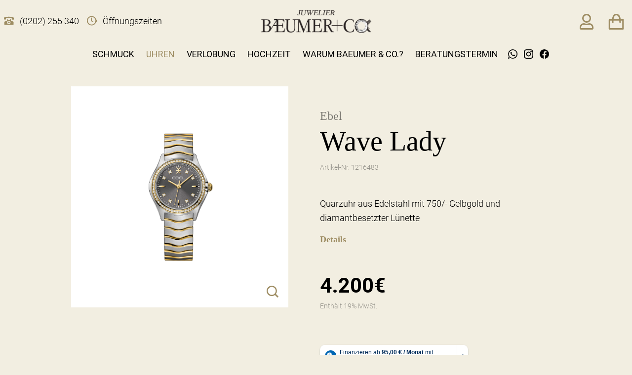

--- FILE ---
content_type: text/html
request_url: https://www.baeumer-und-co.de/produkt/wave-lady-1216483/
body_size: 41178
content:
<!doctype html>
<html lang="de-DE">
  <head>
  <meta charset="utf-8">
  <meta http-equiv="x-ua-compatible" content="ie=edge">
  <meta name="viewport" content="width=device-width, initial-scale=1, shrink-to-fit=no minimum-scale=1">
  <meta name='robots' content='index, follow, max-image-preview:large, max-snippet:-1, max-video-preview:-1' />

	<!-- This site is optimized with the Yoast SEO plugin v20.13 - https://yoast.com/wordpress/plugins/seo/ -->
	<title>Wave Lady &ndash; BÆUMER und Co. – Ihr Juwelier in Wuppertal</title>
	<link rel="canonical" href="https://www.baeumer-und-co.de/produkt/wave-lady-1216483/" />
	<meta property="og:locale" content="de_DE" />
	<meta property="og:type" content="article" />
	<meta property="og:title" content="Wave Lady &ndash; BÆUMER und Co. – Ihr Juwelier in Wuppertal" />
	<meta property="og:description" content="Quarzuhr aus Edelstahl mit 750/- Gelbgold und diamantbesetzter Lünette" />
	<meta property="og:url" content="https://www.baeumer-und-co.de/produkt/wave-lady-1216483/" />
	<meta property="og:site_name" content="BÆUMER und Co. – Ihr Juwelier in Wuppertal" />
	<meta property="article:modified_time" content="2025-05-03T12:31:52+00:00" />
	<meta property="og:image" content="https://www.baeumer-und-co.de/app/uploads/2021/01/1216483_LRG_WaveLady_RGB-scaled.jpg" />
	<meta property="og:image:width" content="1443" />
	<meta property="og:image:height" content="2560" />
	<meta property="og:image:type" content="image/jpeg" />
	<meta name="twitter:card" content="summary_large_image" />
	<!-- / Yoast SEO plugin. -->


<link rel='dns-prefetch' href='//ratenkauf.easycredit.de' />

<link rel="stylesheet" href="/wp/wp-includes/css/dist/block-library/style.min.css?ver=6.4.3">
<link rel="stylesheet" href="/app/plugins/woocommerce/packages/woocommerce-blocks/build/wc-blocks-vendors-style.css?ver=10.4.6">
<link rel="stylesheet" href="/app/plugins/woocommerce/packages/woocommerce-blocks/build/wc-blocks-style.css?ver=10.4.6">
<style id='global-styles-inline-css' type='text/css'>
body{--wp--preset--color--black: #000000;--wp--preset--color--cyan-bluish-gray: #abb8c3;--wp--preset--color--white: #ffffff;--wp--preset--color--pale-pink: #f78da7;--wp--preset--color--vivid-red: #cf2e2e;--wp--preset--color--luminous-vivid-orange: #ff6900;--wp--preset--color--luminous-vivid-amber: #fcb900;--wp--preset--color--light-green-cyan: #7bdcb5;--wp--preset--color--vivid-green-cyan: #00d084;--wp--preset--color--pale-cyan-blue: #8ed1fc;--wp--preset--color--vivid-cyan-blue: #0693e3;--wp--preset--color--vivid-purple: #9b51e0;--wp--preset--color--primary: #007bff;--wp--preset--gradient--vivid-cyan-blue-to-vivid-purple: linear-gradient(135deg,rgba(6,147,227,1) 0%,rgb(155,81,224) 100%);--wp--preset--gradient--light-green-cyan-to-vivid-green-cyan: linear-gradient(135deg,rgb(122,220,180) 0%,rgb(0,208,130) 100%);--wp--preset--gradient--luminous-vivid-amber-to-luminous-vivid-orange: linear-gradient(135deg,rgba(252,185,0,1) 0%,rgba(255,105,0,1) 100%);--wp--preset--gradient--luminous-vivid-orange-to-vivid-red: linear-gradient(135deg,rgba(255,105,0,1) 0%,rgb(207,46,46) 100%);--wp--preset--gradient--very-light-gray-to-cyan-bluish-gray: linear-gradient(135deg,rgb(238,238,238) 0%,rgb(169,184,195) 100%);--wp--preset--gradient--cool-to-warm-spectrum: linear-gradient(135deg,rgb(74,234,220) 0%,rgb(151,120,209) 20%,rgb(207,42,186) 40%,rgb(238,44,130) 60%,rgb(251,105,98) 80%,rgb(254,248,76) 100%);--wp--preset--gradient--blush-light-purple: linear-gradient(135deg,rgb(255,206,236) 0%,rgb(152,150,240) 100%);--wp--preset--gradient--blush-bordeaux: linear-gradient(135deg,rgb(254,205,165) 0%,rgb(254,45,45) 50%,rgb(107,0,62) 100%);--wp--preset--gradient--luminous-dusk: linear-gradient(135deg,rgb(255,203,112) 0%,rgb(199,81,192) 50%,rgb(65,88,208) 100%);--wp--preset--gradient--pale-ocean: linear-gradient(135deg,rgb(255,245,203) 0%,rgb(182,227,212) 50%,rgb(51,167,181) 100%);--wp--preset--gradient--electric-grass: linear-gradient(135deg,rgb(202,248,128) 0%,rgb(113,206,126) 100%);--wp--preset--gradient--midnight: linear-gradient(135deg,rgb(2,3,129) 0%,rgb(40,116,252) 100%);--wp--preset--font-size--small: 13px;--wp--preset--font-size--medium: 20px;--wp--preset--font-size--large: 36px;--wp--preset--font-size--x-large: 42px;--wp--preset--font-size--default: 16px;--wp--preset--spacing--20: 0.44rem;--wp--preset--spacing--30: 0.67rem;--wp--preset--spacing--40: 1rem;--wp--preset--spacing--50: 1.5rem;--wp--preset--spacing--60: 2.25rem;--wp--preset--spacing--70: 3.38rem;--wp--preset--spacing--80: 5.06rem;--wp--preset--shadow--natural: 6px 6px 9px rgba(0, 0, 0, 0.2);--wp--preset--shadow--deep: 12px 12px 50px rgba(0, 0, 0, 0.4);--wp--preset--shadow--sharp: 6px 6px 0px rgba(0, 0, 0, 0.2);--wp--preset--shadow--outlined: 6px 6px 0px -3px rgba(255, 255, 255, 1), 6px 6px rgba(0, 0, 0, 1);--wp--preset--shadow--crisp: 6px 6px 0px rgba(0, 0, 0, 1);}body { margin: 0; }.wp-site-blocks > .alignleft { float: left; margin-right: 2em; }.wp-site-blocks > .alignright { float: right; margin-left: 2em; }.wp-site-blocks > .aligncenter { justify-content: center; margin-left: auto; margin-right: auto; }:where(.is-layout-flex){gap: 0.5em;}:where(.is-layout-grid){gap: 0.5em;}body .is-layout-flow > .alignleft{float: left;margin-inline-start: 0;margin-inline-end: 2em;}body .is-layout-flow > .alignright{float: right;margin-inline-start: 2em;margin-inline-end: 0;}body .is-layout-flow > .aligncenter{margin-left: auto !important;margin-right: auto !important;}body .is-layout-constrained > .alignleft{float: left;margin-inline-start: 0;margin-inline-end: 2em;}body .is-layout-constrained > .alignright{float: right;margin-inline-start: 2em;margin-inline-end: 0;}body .is-layout-constrained > .aligncenter{margin-left: auto !important;margin-right: auto !important;}body .is-layout-constrained > :where(:not(.alignleft):not(.alignright):not(.alignfull)){max-width: var(--wp--style--global--content-size);margin-left: auto !important;margin-right: auto !important;}body .is-layout-constrained > .alignwide{max-width: var(--wp--style--global--wide-size);}body .is-layout-flex{display: flex;}body .is-layout-flex{flex-wrap: wrap;align-items: center;}body .is-layout-flex > *{margin: 0;}body .is-layout-grid{display: grid;}body .is-layout-grid > *{margin: 0;}body{padding-top: 0px;padding-right: 0px;padding-bottom: 0px;padding-left: 0px;}a:where(:not(.wp-element-button)){text-decoration: underline;}.wp-element-button, .wp-block-button__link{background-color: #32373c;border-width: 0;color: #fff;font-family: inherit;font-size: inherit;line-height: inherit;padding: calc(0.667em + 2px) calc(1.333em + 2px);text-decoration: none;}.has-black-color{color: var(--wp--preset--color--black) !important;}.has-cyan-bluish-gray-color{color: var(--wp--preset--color--cyan-bluish-gray) !important;}.has-white-color{color: var(--wp--preset--color--white) !important;}.has-pale-pink-color{color: var(--wp--preset--color--pale-pink) !important;}.has-vivid-red-color{color: var(--wp--preset--color--vivid-red) !important;}.has-luminous-vivid-orange-color{color: var(--wp--preset--color--luminous-vivid-orange) !important;}.has-luminous-vivid-amber-color{color: var(--wp--preset--color--luminous-vivid-amber) !important;}.has-light-green-cyan-color{color: var(--wp--preset--color--light-green-cyan) !important;}.has-vivid-green-cyan-color{color: var(--wp--preset--color--vivid-green-cyan) !important;}.has-pale-cyan-blue-color{color: var(--wp--preset--color--pale-cyan-blue) !important;}.has-vivid-cyan-blue-color{color: var(--wp--preset--color--vivid-cyan-blue) !important;}.has-vivid-purple-color{color: var(--wp--preset--color--vivid-purple) !important;}.has-primary-color{color: var(--wp--preset--color--primary) !important;}.has-black-background-color{background-color: var(--wp--preset--color--black) !important;}.has-cyan-bluish-gray-background-color{background-color: var(--wp--preset--color--cyan-bluish-gray) !important;}.has-white-background-color{background-color: var(--wp--preset--color--white) !important;}.has-pale-pink-background-color{background-color: var(--wp--preset--color--pale-pink) !important;}.has-vivid-red-background-color{background-color: var(--wp--preset--color--vivid-red) !important;}.has-luminous-vivid-orange-background-color{background-color: var(--wp--preset--color--luminous-vivid-orange) !important;}.has-luminous-vivid-amber-background-color{background-color: var(--wp--preset--color--luminous-vivid-amber) !important;}.has-light-green-cyan-background-color{background-color: var(--wp--preset--color--light-green-cyan) !important;}.has-vivid-green-cyan-background-color{background-color: var(--wp--preset--color--vivid-green-cyan) !important;}.has-pale-cyan-blue-background-color{background-color: var(--wp--preset--color--pale-cyan-blue) !important;}.has-vivid-cyan-blue-background-color{background-color: var(--wp--preset--color--vivid-cyan-blue) !important;}.has-vivid-purple-background-color{background-color: var(--wp--preset--color--vivid-purple) !important;}.has-primary-background-color{background-color: var(--wp--preset--color--primary) !important;}.has-black-border-color{border-color: var(--wp--preset--color--black) !important;}.has-cyan-bluish-gray-border-color{border-color: var(--wp--preset--color--cyan-bluish-gray) !important;}.has-white-border-color{border-color: var(--wp--preset--color--white) !important;}.has-pale-pink-border-color{border-color: var(--wp--preset--color--pale-pink) !important;}.has-vivid-red-border-color{border-color: var(--wp--preset--color--vivid-red) !important;}.has-luminous-vivid-orange-border-color{border-color: var(--wp--preset--color--luminous-vivid-orange) !important;}.has-luminous-vivid-amber-border-color{border-color: var(--wp--preset--color--luminous-vivid-amber) !important;}.has-light-green-cyan-border-color{border-color: var(--wp--preset--color--light-green-cyan) !important;}.has-vivid-green-cyan-border-color{border-color: var(--wp--preset--color--vivid-green-cyan) !important;}.has-pale-cyan-blue-border-color{border-color: var(--wp--preset--color--pale-cyan-blue) !important;}.has-vivid-cyan-blue-border-color{border-color: var(--wp--preset--color--vivid-cyan-blue) !important;}.has-vivid-purple-border-color{border-color: var(--wp--preset--color--vivid-purple) !important;}.has-primary-border-color{border-color: var(--wp--preset--color--primary) !important;}.has-vivid-cyan-blue-to-vivid-purple-gradient-background{background: var(--wp--preset--gradient--vivid-cyan-blue-to-vivid-purple) !important;}.has-light-green-cyan-to-vivid-green-cyan-gradient-background{background: var(--wp--preset--gradient--light-green-cyan-to-vivid-green-cyan) !important;}.has-luminous-vivid-amber-to-luminous-vivid-orange-gradient-background{background: var(--wp--preset--gradient--luminous-vivid-amber-to-luminous-vivid-orange) !important;}.has-luminous-vivid-orange-to-vivid-red-gradient-background{background: var(--wp--preset--gradient--luminous-vivid-orange-to-vivid-red) !important;}.has-very-light-gray-to-cyan-bluish-gray-gradient-background{background: var(--wp--preset--gradient--very-light-gray-to-cyan-bluish-gray) !important;}.has-cool-to-warm-spectrum-gradient-background{background: var(--wp--preset--gradient--cool-to-warm-spectrum) !important;}.has-blush-light-purple-gradient-background{background: var(--wp--preset--gradient--blush-light-purple) !important;}.has-blush-bordeaux-gradient-background{background: var(--wp--preset--gradient--blush-bordeaux) !important;}.has-luminous-dusk-gradient-background{background: var(--wp--preset--gradient--luminous-dusk) !important;}.has-pale-ocean-gradient-background{background: var(--wp--preset--gradient--pale-ocean) !important;}.has-electric-grass-gradient-background{background: var(--wp--preset--gradient--electric-grass) !important;}.has-midnight-gradient-background{background: var(--wp--preset--gradient--midnight) !important;}.has-small-font-size{font-size: var(--wp--preset--font-size--small) !important;}.has-medium-font-size{font-size: var(--wp--preset--font-size--medium) !important;}.has-large-font-size{font-size: var(--wp--preset--font-size--large) !important;}.has-x-large-font-size{font-size: var(--wp--preset--font-size--x-large) !important;}.has-default-font-size{font-size: var(--wp--preset--font-size--default) !important;}
.wp-block-navigation a:where(:not(.wp-element-button)){color: inherit;}
:where(.wp-block-post-template.is-layout-flex){gap: 1.25em;}:where(.wp-block-post-template.is-layout-grid){gap: 1.25em;}
:where(.wp-block-columns.is-layout-flex){gap: 2em;}:where(.wp-block-columns.is-layout-grid){gap: 2em;}
.wp-block-pullquote{font-size: 1.5em;line-height: 1.6;}
</style>
<style id='woocommerce-inline-inline-css' type='text/css'>
.woocommerce form .form-row .required { visibility: visible; }
</style>
<link rel="stylesheet" href="/app/plugins/woo-paypalplus/public/css/front.min.css?ver=1591608678" media="screen">
<link rel="stylesheet" href="/app/mu-plugins/dm-basics/public/assets/css/public.css?ver=1.0.0">
<link rel="stylesheet" href="/app/plugins/wc-easycredit/assets/css/easycredit.min.css?ver=6.4.3">
<link rel="stylesheet" href="/app/cache/borlabs-cookie/borlabs-cookie_1_de.css?ver=2.2.66-174">
<link rel="stylesheet" href="/app/themes/baeumer/dist/public/css/app.css?ver=6.4.3">
<link rel="stylesheet" href="/wp/wp-includes/css/dashicons.min.css?ver=6.4.3">
<link rel="stylesheet" href="/app/mu-plugins/acf-pro/assets/build/css/acf-global.css?ver=6.2.1">
<link rel="stylesheet" href="/app/mu-plugins/acf-pro/assets/build/css/acf-input.css?ver=6.2.1">
<link rel="stylesheet" href="/app/mu-plugins/acf-pro/assets/build/css/pro/acf-pro-input.css?ver=6.2.1">
<link rel="stylesheet" href="/app/plugins/woocommerce/assets/css/select2.css?ver=7.9.0">
<link rel="stylesheet" href="/app/mu-plugins/acf-pro/assets/inc/datepicker/jquery-ui.min.css?ver=1.11.4">
<link rel="stylesheet" href="/app/mu-plugins/acf-pro/assets/inc/timepicker/jquery-ui-timepicker-addon.min.css?ver=1.6.1">
<link rel="stylesheet" href="/wp/wp-admin/css/color-picker.min.css?ver=6.4.3">
<link rel="stylesheet" href="/app/plugins/advanced-forms-pro/assets/dist/css/form.css?ver=6.4.3">
<script type="text/javascript" src="/app/themes/baeumer/dist/public/js/manifest.js?ver=6.4.3" id="manifest-js"></script>
<script type="text/javascript" src="/app/themes/baeumer/dist/public/js/vendor.js?ver=6.4.3" id="vendor-js"></script>
<script type="text/javascript" src="/app/themes/baeumer/dist/public/js/jquery.js?ver=6.4.3" id="jquery-js"></script>
<script type="module" src="https://ratenkauf.easycredit.de/api/resource/webcomponents/v3/easycredit-components/easycredit-components.esm.js"></script><script nomodule src="https://ratenkauf.easycredit.de/api/resource/webcomponents/v3/easycredit-components/easycredit-components.js"></script><script type="text/javascript" src="/app/plugins/wc-easycredit/assets/js/easycredit.min.js?ver=2.1" id="wc_ratenkaufbyeasycredit_js-js"></script>
<script type="text/javascript" id="borlabs-cookie-prioritize-js-extra">
/* <![CDATA[ */
var borlabsCookiePrioritized = {"domain":"www.baeumer-und-co.de","path":"\/","version":"1","bots":"1","optInJS":{"statistics":{"matomo":"[base64]","google-ads":"[base64]"}}};
/* ]]> */
</script>
<script type="text/javascript" src="/app/plugins/borlabs-cookie/assets/javascript/borlabs-cookie-prioritize.min.js?ver=2.2.66" id="borlabs-cookie-prioritize-js"></script>
<script type="text/javascript" src="/wp/wp-includes/js/jquery/ui/core.min.js?ver=1.13.2" id="jquery-ui-core-js"></script>
<script type="text/javascript" src="/wp/wp-includes/js/jquery/ui/mouse.min.js?ver=1.13.2" id="jquery-ui-mouse-js"></script>
<script type="text/javascript" src="/wp/wp-includes/js/jquery/ui/sortable.min.js?ver=1.13.2" id="jquery-ui-sortable-js"></script>
<script type="text/javascript" src="/wp/wp-includes/js/jquery/ui/resizable.min.js?ver=1.13.2" id="jquery-ui-resizable-js"></script>
<script type="text/javascript" id="acf-js-extra">
/* <![CDATA[ */
var acfL10n = {"Are you sure?":"Bist du sicher?","Yes":"Ja","No":"Nein","Remove":"Entfernen","Cancel":"Abbrechen","The changes you made will be lost if you navigate away from this page":"Deine \u00c4nderungen werden verlorengehen, wenn du diese Seite verl\u00e4sst","Validation successful":"Die \u00dcberpr\u00fcfung war erfolgreich","Validation failed":"Die \u00dcberpr\u00fcfung ist fehlgeschlagen","1 field requires attention":"1 Feld erfordert Aufmerksamkeit","%d fields require attention":"%d Felder erfordern Aufmerksamkeit","Edit field group":"Feldgruppe bearbeiten","Select Image":"Bild ausw\u00e4hlen","Edit Image":"Bild bearbeiten","Update Image":"Bild aktualisieren","All images":"Alle Bilder","Select File":"Datei ausw\u00e4hlen","Edit File":"Datei bearbeiten","Update File":"Datei aktualisieren","Maximum values reached ( {max} values )":"Die maximal m\u00f6glichen Werte wurden erreicht ({max} Werte)","Loading":"Wird geladen","No matches found":"Es wurde keine \u00dcbereinstimmung gefunden","Sorry, this browser does not support geolocation":"Dieser Browser unterst\u00fctzt leider keine Standortbestimmung","Maximum rows reached ({max} rows)":"H\u00f6chstzahl der Eintr\u00e4ge hat ({max} Reihen) erreicht","layout":"Layout","layouts":"Eintr\u00e4ge","Fields":"Felder","This field requires at least {min} {label} {identifier}":"Dieses Feld erfordert mindestens {min} {label} {identifier}","This field has a limit of {max} {label} {identifier}":"Dieses Feld erlaubt h\u00f6chstens {max} {label} {identifier}","{available} {label} {identifier} available (max {max})":"{available} {label} {identifier} m\u00f6glich (max {max})","{required} {label} {identifier} required (min {min})":"{required} {label} {identifier} erforderlich (min {min})","Flexible Content requires at least 1 layout":"Flexibler Inhalt ben\u00f6tigt mindestens ein Layout","Add Image to Gallery":"Bild zur Galerie hinzuf\u00fcgen","Maximum selection reached":"Maximale Auswahl erreicht","Select.verb":"Ausw\u00e4hlen","Edit.verb":"Bearbeiten","Update.verb":"Aktualisieren","Uploaded to this post":"Zu diesem Beitrag hochgeladen","Expand Details":"Details einblenden","Collapse Details":"Details ausblenden","Restricted":"Eingeschr\u00e4nkt"};
/* ]]> */
</script>
<script type="text/javascript" src="/app/mu-plugins/acf-pro/assets/build/js/acf.min.js?ver=6.2.1" id="acf-js"></script>
<script type="text/javascript" id="acf-input-js-extra">
/* <![CDATA[ */
var acfL10n = {"Are you sure?":"Bist du sicher?","Yes":"Ja","No":"Nein","Remove":"Entfernen","Cancel":"Abbrechen","The changes you made will be lost if you navigate away from this page":"Deine \u00c4nderungen werden verlorengehen, wenn du diese Seite verl\u00e4sst","Validation successful":"Die \u00dcberpr\u00fcfung war erfolgreich","Validation failed":"Die \u00dcberpr\u00fcfung ist fehlgeschlagen","1 field requires attention":"1 Feld erfordert Aufmerksamkeit","%d fields require attention":"%d Felder erfordern Aufmerksamkeit","Edit field group":"Feldgruppe bearbeiten","Select Image":"Bild ausw\u00e4hlen","Edit Image":"Bild bearbeiten","Update Image":"Bild aktualisieren","All images":"Alle Bilder","Select File":"Datei ausw\u00e4hlen","Edit File":"Datei bearbeiten","Update File":"Datei aktualisieren","Maximum values reached ( {max} values )":"Die maximal m\u00f6glichen Werte wurden erreicht ({max} Werte)","Loading":"Wird geladen","No matches found":"Es wurde keine \u00dcbereinstimmung gefunden","Sorry, this browser does not support geolocation":"Dieser Browser unterst\u00fctzt leider keine Standortbestimmung","Minimum rows not reached ({min} rows)":"Minimum rows not reached ({min} rows)","Maximum rows reached ({max} rows)":"H\u00f6chstzahl der Eintr\u00e4ge hat ({max} Reihen) erreicht","Error loading page":"Error loading page","Order will be assigned upon save":"Order will be assigned upon save","layout":"Layout","layouts":"Eintr\u00e4ge","Fields":"Felder","This field requires at least {min} {label} {identifier}":"Dieses Feld erfordert mindestens {min} {label} {identifier}","This field has a limit of {max} {label} {identifier}":"Dieses Feld erlaubt h\u00f6chstens {max} {label} {identifier}","{available} {label} {identifier} available (max {max})":"{available} {label} {identifier} m\u00f6glich (max {max})","{required} {label} {identifier} required (min {min})":"{required} {label} {identifier} erforderlich (min {min})","Flexible Content requires at least 1 layout":"Flexibler Inhalt ben\u00f6tigt mindestens ein Layout","Add Image to Gallery":"Bild zur Galerie hinzuf\u00fcgen","Maximum selection reached":"Maximale Auswahl erreicht","Select.verb":"Ausw\u00e4hlen","Edit.verb":"Bearbeiten","Update.verb":"Aktualisieren","Uploaded to this post":"Zu diesem Beitrag hochgeladen","Expand Details":"Details einblenden","Collapse Details":"Details ausblenden","Restricted":"Eingeschr\u00e4nkt"};
var acfL10n = {"Are you sure?":"Bist du sicher?","Yes":"Ja","No":"Nein","Remove":"Entfernen","Cancel":"Abbrechen","The changes you made will be lost if you navigate away from this page":"Deine \u00c4nderungen werden verlorengehen, wenn du diese Seite verl\u00e4sst","Validation successful":"Die \u00dcberpr\u00fcfung war erfolgreich","Validation failed":"Die \u00dcberpr\u00fcfung ist fehlgeschlagen","1 field requires attention":"1 Feld erfordert Aufmerksamkeit","%d fields require attention":"%d Felder erfordern Aufmerksamkeit","Edit field group":"Feldgruppe bearbeiten","Select Image":"Bild ausw\u00e4hlen","Edit Image":"Bild bearbeiten","Update Image":"Bild aktualisieren","All images":"Alle Bilder","Select File":"Datei ausw\u00e4hlen","Edit File":"Datei bearbeiten","Update File":"Datei aktualisieren","Maximum values reached ( {max} values )":"Die maximal m\u00f6glichen Werte wurden erreicht ({max} Werte)","Loading":"Wird geladen","No matches found":"Es wurde keine \u00dcbereinstimmung gefunden","Sorry, this browser does not support geolocation":"Dieser Browser unterst\u00fctzt leider keine Standortbestimmung","Minimum rows not reached ({min} rows)":"Minimum rows not reached ({min} rows)","Maximum rows reached ({max} rows)":"H\u00f6chstzahl der Eintr\u00e4ge hat ({max} Reihen) erreicht","Error loading page":"Error loading page","Order will be assigned upon save":"Order will be assigned upon save","layout":"Layout","layouts":"Eintr\u00e4ge","Fields":"Felder","This field requires at least {min} {label} {identifier}":"Dieses Feld erfordert mindestens {min} {label} {identifier}","This field has a limit of {max} {label} {identifier}":"Dieses Feld erlaubt h\u00f6chstens {max} {label} {identifier}","{available} {label} {identifier} available (max {max})":"{available} {label} {identifier} m\u00f6glich (max {max})","{required} {label} {identifier} required (min {min})":"{required} {label} {identifier} erforderlich (min {min})","Flexible Content requires at least 1 layout":"Flexibler Inhalt ben\u00f6tigt mindestens ein Layout","Add Image to Gallery":"Bild zur Galerie hinzuf\u00fcgen","Maximum selection reached":"Maximale Auswahl erreicht","Select.verb":"Ausw\u00e4hlen","Edit.verb":"Bearbeiten","Update.verb":"Aktualisieren","Uploaded to this post":"Zu diesem Beitrag hochgeladen","Expand Details":"Details einblenden","Collapse Details":"Details ausblenden","Restricted":"Eingeschr\u00e4nkt"};
/* ]]> */
</script>
<script type="text/javascript" src="/app/mu-plugins/acf-pro/assets/build/js/acf-input.min.js?ver=6.2.1" id="acf-input-js"></script>
<script type="text/javascript" src="/app/plugins/advanced-forms-pro/assets/dist/js/multi-form-validation-hotfix.js?ver=6.4.3" id="af-multi-form-validation-hotfix-js"></script>
<script type="text/javascript" src="/app/mu-plugins/acf-pro/assets/build/js/pro/acf-pro-input.min.js?ver=6.2.1" id="acf-pro-input-js"></script>
<script type="text/javascript" src="/app/mu-plugins/acf-pro/assets/build/js/pro/acf-pro-ui-options-page.min.js?ver=6.2.1" id="acf-pro-ui-options-page-js"></script>
<script type="text/javascript" src="/app/mu-plugins/dm-basics/public/assets/js/public.js?ver=1.0.0" id="dm-basics-plugin-script-js"></script>
<script type="text/javascript" src="/wp/wp-includes/js/jquery/ui/datepicker.min.js?ver=1.13.2" id="jquery-ui-datepicker-js"></script>
<script type="text/javascript" src="/app/mu-plugins/acf-pro/assets/inc/timepicker/jquery-ui-timepicker-addon.min.js?ver=1.6.1" id="acf-timepicker-js"></script>
<script type="text/javascript" src="/wp/wp-includes/js/jquery/ui/draggable.min.js?ver=1.13.2" id="jquery-ui-draggable-js"></script>
<script type="text/javascript" src="/wp/wp-includes/js/jquery/ui/slider.min.js?ver=1.13.2" id="jquery-ui-slider-js"></script>
<script type="text/javascript" src="/wp/wp-includes/js/jquery/jquery.ui.touch-punch.js?ver=0.2.2" id="jquery-touch-punch-js"></script>
<script type="text/javascript" src="/wp/wp-admin/js/iris.min.js?ver=1.0.7" id="iris-js"></script>
<script type="text/javascript" src="/wp/wp-includes/js/dist/vendor/wp-polyfill-inert.min.js?ver=3.1.2" id="wp-polyfill-inert-js"></script>
<script type="text/javascript" src="/wp/wp-includes/js/dist/vendor/regenerator-runtime.min.js?ver=0.14.0" id="regenerator-runtime-js"></script>
<script type="text/javascript" src="/wp/wp-includes/js/dist/vendor/wp-polyfill.min.js?ver=3.15.0" id="wp-polyfill-js"></script>
<script type="text/javascript" src="/wp/wp-includes/js/dist/hooks.min.js?ver=c6aec9a8d4e5a5d543a1" id="wp-hooks-js"></script>
<script type="text/javascript" src="/wp/wp-includes/js/dist/i18n.min.js?ver=7701b0c3857f914212ef" id="wp-i18n-js"></script>
<script type="text/javascript" id="wp-i18n-js-after">
/* <![CDATA[ */
wp.i18n.setLocaleData( { "text direction\u0004ltr": [ "ltr" ] } );
/* ]]> */
</script>
<script type="text/javascript" id="wp-color-picker-js-translations">
/* <![CDATA[ */
( function( domain, translations ) {
	var localeData = translations.locale_data[ domain ] || translations.locale_data.messages;
	localeData[""].domain = domain;
	wp.i18n.setLocaleData( localeData, domain );
} )( "default", {"translation-revision-date":"2024-01-30 16:22:31+0000","generator":"GlotPress\/4.0.0-beta.3","domain":"messages","locale_data":{"messages":{"":{"domain":"messages","plural-forms":"nplurals=2; plural=n != 1;","lang":"de"},"Clear color":["Farbe l\u00f6schen"],"Select default color":["Standardfarbe ausw\u00e4hlen"],"Color value":["Farbwert"],"Select Color":["Farbe ausw\u00e4hlen"],"Clear":["Leeren"],"Default":["Standard"]}},"comment":{"reference":"wp-admin\/js\/color-picker.js"}} );
/* ]]> */
</script>
<script type="text/javascript" src="/wp/wp-admin/js/color-picker.min.js?ver=6.4.3" id="wp-color-picker-js"></script>
<script type="text/javascript" src="/app/mu-plugins/acf-pro/assets/inc/color-picker-alpha/wp-color-picker-alpha.js?ver=3.0.0" id="acf-color-picker-alpha-js"></script>
	<noscript><style>.woocommerce-product-gallery{ opacity: 1 !important; }</style></noscript>
	<script>
if('0' === '1') {
    window.dataLayer = window.dataLayer || [];
    function gtag(){dataLayer.push(arguments);}
    gtag('consent', 'default', {
       'ad_storage': 'denied',
       'analytics_storage': 'denied'
    });
    gtag("js", new Date());

    gtag("config", "AW-952346273");

    (function (w, d, s, i) {
    var f = d.getElementsByTagName(s)[0],
        j = d.createElement(s);
    j.async = true;
    j.src =
        "https://www.googletagmanager.com/gtag/js?id=" + i;
    f.parentNode.insertBefore(j, f);
    })(window, document, "script", "AW-952346273");
}
</script><div class="wc-facebook-pixel-event-placeholder"></div>			<script data-borlabs-script-blocker-id='facebook'  type="text/template">
				!function(f,b,e,v,n,t,s){if(f.fbq)return;n=f.fbq=function(){n.callMethod?
					n.callMethod.apply(n,arguments):n.queue.push(arguments)};if(!f._fbq)f._fbq=n;
					n.push=n;n.loaded=!0;n.version='2.0';n.queue=[];t=b.createElement(e);t.async=!0;
					t.src=v;s=b.getElementsByTagName(e)[0];s.parentNode.insertBefore(t,s)}(window,
					document,'script','https://connect.facebook.net/en_US/fbevents.js');
			</script>
			<!-- WooCommerce Facebook Integration Begin -->
			<script data-borlabs-script-blocker-id='facebook'  type="text/template">

				fbq('init', '216312826835011', {}, {
    "agent": "woocommerce-7.9.0-3.1.1"
});

				fbq( 'track', 'PageView', {
    "source": "woocommerce",
    "version": "7.9.0",
    "pluginVersion": "3.1.1"
} );

				document.addEventListener( 'DOMContentLoaded', function() {
					jQuery && jQuery( function( $ ) {
						// Insert placeholder for events injected when a product is added to the cart through AJAX.
						$( document.body ).append( '<div class=\"wc-facebook-pixel-event-placeholder\"></div>' );
					} );
				}, false );

			</script>
			<!-- WooCommerce Facebook Integration End -->
			<meta name="easycredit-widget-selector" content=".product-easycredit-container"><meta name="easycredit-widget-price" content="4200"><meta name="easycredit-api-key" content="1.de.7106.2"><link rel="icon" href="/app/uploads/2020/11/cropped-scrolldown-1-100x100.png" sizes="32x32" />
<link rel="icon" href="/app/uploads/2020/11/cropped-scrolldown-1-256x256.png" sizes="192x192" />
<link rel="apple-touch-icon" href="/app/uploads/2020/11/cropped-scrolldown-1-256x256.png" />
<meta name="msapplication-TileImage" content="/app/uploads/2020/11/cropped-scrolldown-1-512x512.png" />
</head>
  <body class="product-template-default single single-product postid-4871 wp-embed-responsive theme-baeumer/resources woocommerce woocommerce-page woocommerce-no-js wave-lady-1216483" ontouchstart="">
        <header class="page-header static-header z-50 pt-1 lg:pt-2 relative">
  <div class="header-container py-3 lg:pb-0 mx-auto px-2">
    <div class="header-top flex lg:flex-col lg:mb-6">
      <div class="mini-cart-mobile block lg:hidden">
        <div class="mini-cart absolute z-50 bg-white flex flex-col p-6 shadow-lg right-0 hidden">
  
  <p class="woocommerce-mini-cart__empty-message">Es befinden sich keine Produkte im Warenkorb.</p>


</div>
      </div>
      <div class="flex w-full justify-between">
        <div class="left-of-logo w-1/3 items-center hidden lg:flex">
          <div class="phone-container self-center hidden lg:block">
            <a href="tel:(0202) 255 340">
            <p class="inline-flex items-center">
              <i class="lg:mr-3 xl:mr-5 fill-current text-beige-dark lg:w-5 lg:h-5 xl:w-7 xl:h-7">
                <svg class="w-full h-full" xmlns="http://www.w3.org/2000/svg" viewBox="0 0 31.49 25.71">
                  <path
                    d="M31.49 3.88c0-1.11-2.14-2.55-4.79-3A66.88 66.88 0 004.83.9C2.19 1.33 0 2.77 0 3.88v.09a1 1 0 000 .35V8a1 1 0 001 1h4.82a1 1 0 001-1V4.65a67.13 67.13 0 0117.91 0v3.6a1 1 0 001 1h4.87a1 1 0 001-1V4.38a.92.92 0 000-.28.54.54 0 00-.11-.22zM29 15.27l-5.33-1.78a11.93 11.93 0 00-1.54-.38v-5.9h-2.24v3.46h-8.24V7.21H9.4v5.94a13 13 0 00-1.4.34l-5.16 1.77A2.92 2.92 0 001 17.82v6a1.94 1.94 0 001.94 1.93h26a1.93 1.93 0 001.94-1.93v-6A2.89 2.89 0 0029 15.27zm-13.37 8.28a5.25 5.25 0 115.25-5.25 5.24 5.24 0 01-5.24 5.26zm0-8.06a2.81 2.81 0 102.81 2.81 2.81 2.81 0 00-2.81-2.81z"/>
                </svg>
                </i> <span class="self-center font-sans font-light lg:text-sm xl:text-m">(0202) 255 340</span>
              </p>
              </a>
          </div>
                    <div class="opening-hours-container self-center hidden lg:block lg:ml-4 xl:ml-12 relative">
            <p class="inline-flex items-center cursor-pointer">
              <i class="lg:mr-3 xl:mr-5 fill-current text-beige-dark lg:w-5 lg:h-5 xl:w-7 xl:h-7">
                <svg class="w-full h-full xmlns="http://www.w3.org/2000/svg" viewBox="0 0 34.52 32.92"><path d="M22.62,19.68,17.1,16.37V6.65a1.25,1.25,0,0,0-2.5,0V17.08h0a1.07,1.07,0,0,0,.09.43l0,.09A1.21,1.21,0,0,0,15,18l0,0a1.28,1.28,0,0,0,.22.17l6.13,3.68a1.25,1.25,0,0,0,1.89-1.07A1.27,1.27,0,0,0,22.62,19.68Z"/><path d="M33,12.51h-.6a16.46,16.46,0,1,0,0,7.91H33a1.5,1.5,0,0,0,1.5-1.5V14A1.5,1.5,0,0,0,33,12.51ZM16.46,29.92A13.46,13.46,0,1,1,29.92,16.46,13.47,13.47,0,0,1,16.46,29.92Z"/></svg>
                </i> <span class="self-center font-sans font-light lg:text-sm xl:text-m"> Öffnungszeiten</span>
              </p>

              <div class="opening-hours-flyout hidden flex-col absolute bg-white z-50 p-4 shadow-lg text-m">
              <div class="standard-open-times mb-8">
                                  <div class="flex justify-end lg:justify-start">
                    <p class="w-3/5 lg:1/2 font-light">Montags-Freitags</p>
                    <p class="w-2/5 lg:1/2">10:00 -18:00 Uhr</p>
                  </div>
                                  <div class="flex justify-end lg:justify-start">
                    <p class="w-3/5 lg:1/2 font-light">Samstags</p>
                    <p class="w-2/5 lg:1/2">10:00 -16:00 Uhr</p>
                  </div>
                              </div>
                              <div class="special-open-times">
                                      <div class="flex justify-end lg:justify-start">
                      <p class="w-3/5 lg:1/2 font-light">Adventssamstage</p>
                      <p class="w-2/5 lg:1/2">10:00-18:00 Uhr</p>
                    </div>
                                      <div class="flex justify-end lg:justify-start">
                      <p class="w-3/5 lg:1/2 font-light">Verkaufsoffene Sonntage</p>
                      <p class="w-2/5 lg:1/2">Geschlossen</p>
                    </div>
                                  </div>
                        </div>
          </div>
                  </div>
        <div class="logo-container w-1/2 lg:w-1/3 flex justify-start lg:justify-center items-center">
          <a class="brand" href="https://www.baeumer-und-co.de/">
            <img width="500" height="103" src="/app/uploads/2020/10/baeumer_logo.png" class="w-auto sm:w-56" alt="" decoding="async" loading="lazy" />
          </a>
        </div>
        <div class="icon-bar w-1/2 lg:w-1/3 self-center flex justify-end items-center">
          
          <a class="user-icon mr-5 hidden lg:block fill-current text-beige-dark w-8 h-8" href="https://www.baeumer-und-co.de/mein-konto/orders/" title="My Account">
            <svg class="w-full h-full" xmlns="http://www.w3.org/2000/svg" viewBox="0 0 27.89 31.87">
              <path
                d="M19.52 18.92c-1.79 0-2.64 1-5.58 1s-3.78-1-5.57-1A8.38 8.38 0 000 27.29v1.59a3 3 0 003 3h21.9a3 3 0 003-3v-1.59a8.38 8.38 0 00-8.38-8.37zm5.38 10H3v-1.63a5.39 5.39 0 015.38-5.38c.91 0 2.38 1 5.58 1s4.66-1 5.57-1a5.39 5.39 0 015.38 5.38zm-11-10.95A9 9 0 105 9a9 9 0 008.94 8.93zM13.94 3A6 6 0 118 9a6 6 0 016-6z"/>
            </svg>
          </a>
          <a class="bag-icon mr-5 lg:mr-0 fill-current text-beige-dark w-12 h-12 cursor-pointer p-2" >
            <svg class="w-full h-full" xmlns="http://www.w3.org/2000/svg" viewBox="0 0 30 31.44">
              <path
                d="M28.5 10.44h-4.59c-.36-2.85-1.21-5.93-3.07-8A7.23 7.23 0 0015.23 0a7.12 7.12 0 00-5.57 2.46c-1.8 2.06-2.58 5.13-2.88 8H1.5A1.5 1.5 0 000 11.94v18a1.5 1.5 0 001.5 1.5h27a1.5 1.5 0 001.5-1.5v-18a1.5 1.5 0 00-1.5-1.5zm-16.58-6A4.15 4.15 0 0115.23 3a4.31 4.31 0 013.38 1.46 11.6 11.6 0 012.27 6H9.8c.27-2.33.88-4.61 2.12-6.02zm15.08 24H3v-15h3.61a34.84 34.84 0 00.22 4.3l3-.39a31.68 31.68 0 01-.2-3.91h11.52a30.16 30.16 0 01-.1 4l3 .31a34.29 34.29 0 00.12-4.26H27z"/>
            </svg>
          </a>
          <div class="open-menu-icon cursor-pointer lg:hidden fill-current text-beige-dark w-8 h-8 mr-4">
            <svg class="w-full h-full" xmlns="http://www.w3.org/2000/svg" viewBox="0 0 24.7 17.32">
              <path
                d="M1.28 2.55h19.89a1.28 1.28 0 100-2.55H1.28a1.28 1.28 0 100 2.55zM1.28 9.94h14.6a1.28 1.28 0 000-2.56H1.28a1.28 1.28 0 000 2.56zM23.43 14.77H1.28a1.28 1.28 0 100 2.55h22.15a1.28 1.28 0 000-2.55z"/>
            </svg>
          </div>
          <div class="close-menu-icon cursor-pointer hidden fill-current text-beige-dark w-8 h-8 mr-4">
            <svg class="w-full h-full" xmlns="http://www.w3.org/2000/svg" viewBox="0 0 18.39 18.39">
              <path
                d="M17.15 18.39a1.24 1.24 0 01-.88-.36L9.2 11l-7.08 7a1.26 1.26 0 01-1.76 0 1.26 1.26 0 01-.36-.85 1.24 1.24 0 01.36-.88L7.44 9.2.36 2.12A1.24 1.24 0 010 1.24 1.26 1.26 0 01.36.36a1.26 1.26 0 011.76 0L9.2 7.44 16.27.36a1.26 1.26 0 011.73 0 1.26 1.26 0 01.36.88 1.24 1.24 0 01-.36.88L11 9.2l7 7.07a1.24 1.24 0 01.36.88A1.26 1.26 0 0118 18a1.24 1.24 0 01-.85.39z"/>
            </svg>
          </div>
        </div>
      </div>
    </div>
    <div class="header-bottom w-full hidden lg:flex relative">
      <div class="mini-cart-desktop hidden lg:block">
        <div class="mini-cart absolute z-50 bg-white flex flex-col p-6 shadow-lg right-0 hidden">
  
  <p class="woocommerce-mini-cart__empty-message">Es befinden sich keine Produkte im Warenkorb.</p>


</div>
      </div>
      <div class="bottom-logo-container lg:w-2/12 xl:w-1/6 self-center hidden pb-3">
        <a class="brand" href="https://www.baeumer-und-co.de/">
          <img width="500" height="103" src="/app/uploads/2020/10/baeumer_logo.png" class="w-auto lg:w-56" alt="" decoding="async" loading="lazy" />
        </a>
      </div>
              <nav class="nav-primary lg:w-full flex justify-center z-40">
          <ul id="menu-primary-menu" class="nav flex justify-center leading-loose items-end pb-6"><li class="lg:px-3 xl:px-5 uppercase lg:text-sm xl:text-m lg:pt-2 xl:pt-1 menu-item menu-item-has-children menu-schmuck"><a rel="schmuck" href="/kategorie/schmuck/">Schmuck</a>
<ul class="sub-menu">
	<li class="lg:px-3 xl:px-5 uppercase lg:text-sm xl:text-m lg:pt-2 xl:pt-1 menu-item menu-item-has-children menu-unser-schmuck"><a href="/kategorie/schmuck/unser-schmuck/">Unser Schmuck</a>
	<ul class="sub-menu">
		<li class="lg:px-3 xl:px-5 uppercase lg:text-sm xl:text-m lg:pt-2 xl:pt-1 menu-item menu-diamantringe"><a href="/kategorie/schmuck/unser-schmuck/diamantringe/">Diamantringe</a></li>
		<li class="lg:px-3 xl:px-5 uppercase lg:text-sm xl:text-m lg:pt-2 xl:pt-1 menu-item menu-schmuckringe"><a href="/kategorie/schmuck/unser-schmuck/schmuckringe/">Schmuckringe</a></li>
		<li class="lg:px-3 xl:px-5 uppercase lg:text-sm xl:text-m lg:pt-2 xl:pt-1 menu-item menu-halsschmuck"><a href="/kategorie/schmuck/unser-schmuck/halsschmuck/">Halsschmuck</a></li>
		<li class="lg:px-3 xl:px-5 uppercase lg:text-sm xl:text-m lg:pt-2 xl:pt-1 menu-item menu-armschmuck"><a href="/kategorie/schmuck/unser-schmuck/armschmuck/">Armschmuck</a></li>
		<li class="lg:px-3 xl:px-5 uppercase lg:text-sm xl:text-m lg:pt-2 xl:pt-1 menu-item menu-ohrschmuck"><a href="/kategorie/schmuck/unser-schmuck/ohrschmuck/">Ohrschmuck</a></li>
		<li class="lg:px-3 xl:px-5 uppercase lg:text-sm xl:text-m lg:pt-2 xl:pt-1 menu-item menu-broschen"><a href="/kategorie/schmuck/unser-schmuck/broschen/">Broschen</a></li>
	</ul>
</li>
	<li class="no-link lg:px-3 xl:px-5 uppercase lg:text-sm xl:text-m lg:pt-2 xl:pt-1 menu-item menu-item-has-children menu-unsere-marken"><a href="/kategorie/schmuck/unsere-marken/">Unsere Marken</a>
	<ul class="sub-menu">
		<li class="lg:px-3 xl:px-5 uppercase lg:text-sm xl:text-m lg:pt-2 xl:pt-1 menu-item menu-fope"><a href="/kategorie/schmuck/unsere-marken/fope/">Fope</a></li>
		<li class="lg:px-3 xl:px-5 uppercase lg:text-sm xl:text-m lg:pt-2 xl:pt-1 menu-item menu-tamara-comolli"><a href="/kategorie/schmuck/unsere-marken/tamara-comolli/">Tamara Comolli</a></li>
		<li class="lg:px-3 xl:px-5 uppercase lg:text-sm xl:text-m lg:pt-2 xl:pt-1 menu-item menu-vhernier"><a href="/kategorie/schmuck/unsere-marken/vhernier/">Vhernier</a></li>
		<li class="lg:px-3 xl:px-5 uppercase lg:text-sm xl:text-m lg:pt-2 xl:pt-1 menu-item menu-niessing"><a href="/kategorie/schmuck/unsere-marken/niessing/">Niessing</a></li>
		<li class="lg:px-3 xl:px-5 uppercase lg:text-sm xl:text-m lg:pt-2 xl:pt-1 menu-item menu-schaffrath"><a href="/kategorie/schmuck/unsere-marken/schaffrath/">Schaffrath</a></li>
		<li class="lg:px-3 xl:px-5 uppercase lg:text-sm xl:text-m lg:pt-2 xl:pt-1 menu-item menu-schmuckwerk"><a href="/kategorie/schmuck/unsere-marken/schmuckwerk/">Schmuckwerk</a></li>
		<li class="lg:px-3 xl:px-5 uppercase lg:text-sm xl:text-m lg:pt-2 xl:pt-1 menu-item menu-marco-bicego"><a href="/kategorie/schmuck/unsere-marken/marco-bicego/">Marco Bicego</a></li>
		<li class="lg:px-3 xl:px-5 uppercase lg:text-sm xl:text-m lg:pt-2 xl:pt-1 menu-item menu-ddc-jahresring"><a href="/kategorie/schmuck/unsere-marken/ddc-jahresring/">DDC Jahresring</a></li>
		<li class="lg:px-3 xl:px-5 uppercase lg:text-sm xl:text-m lg:pt-2 xl:pt-1 menu-item menu-gellner"><a href="/kategorie/schmuck/unsere-marken/gellner/">Gellner</a></li>
		<li class="lg:px-3 xl:px-5 uppercase lg:text-sm xl:text-m lg:pt-2 xl:pt-1 menu-item menu-meister"><a href="/kategorie/schmuck/unsere-marken/meister/">Meister</a></li>
	</ul>
</li>
	<li class="no-show lg:px-3 xl:px-5 uppercase lg:text-sm xl:text-m lg:pt-2 xl:pt-1 menu-item menu-item-has-children menu-unsere-marken"><a href="/kategorie/schmuck/unsere-marken/">Unsere Marken</a>
	<ul class="sub-menu">
		<li class="lg:px-3 xl:px-5 uppercase lg:text-sm xl:text-m lg:pt-2 xl:pt-1 menu-item menu-henrich-denzel"><a href="/kategorie/schmuck/unsere-marken/henrich-denzel/">Henrich &amp; Denzel</a></li>
		<li class="lg:px-3 xl:px-5 uppercase lg:text-sm xl:text-m lg:pt-2 xl:pt-1 menu-item menu-silhouette"><a href="/kategorie/schmuck/unsere-marken/silhouette/">Silhouette</a></li>
		<li class="lg:px-3 xl:px-5 uppercase lg:text-sm xl:text-m lg:pt-2 xl:pt-1 menu-item menu-joerg-heinz"><a href="/kategorie/schmuck/unsere-marken/joerg-heinz/">Jörg Heinz</a></li>
		<li class="lg:px-3 xl:px-5 uppercase lg:text-sm xl:text-m lg:pt-2 xl:pt-1 menu-item menu-fh-trautz"><a href="/kategorie/schmuck/unsere-marken/fh-trautz/">FH Trautz</a></li>
		<li class="lg:px-3 xl:px-5 uppercase lg:text-sm xl:text-m lg:pt-2 xl:pt-1 menu-item menu-richard-hans-becker"><a href="/kategorie/schmuck/unsere-marken/richard-hans-becker/">Richard Hans Becker</a></li>
		<li class="lg:px-3 xl:px-5 uppercase lg:text-sm xl:text-m lg:pt-2 xl:pt-1 menu-item menu-ring-des-jahres"><a href="/kategorie/schmuck/unsere-marken/ring-des-jahres/">Ring des Jahres</a></li>
		<li class="lg:px-3 xl:px-5 uppercase lg:text-sm xl:text-m lg:pt-2 xl:pt-1 menu-item menu-bella-luce"><a href="/kategorie/schmuck/unsere-marken/bella-luce/">Bella Luce</a></li>
		<li class="lg:px-3 xl:px-5 uppercase lg:text-sm xl:text-m lg:pt-2 xl:pt-1 menu-item menu-magicwire"><a href="/kategorie/schmuck/unsere-marken/magicwire/">Magicwire</a></li>
		<li class="lg:px-3 xl:px-5 uppercase lg:text-sm xl:text-m lg:pt-2 xl:pt-1 menu-item menu-montblanc"><a href="/kategorie/schmuck/unsere-marken/montblanc-unsere-marken/">Montblanc</a></li>
		<li class="lg:px-3 xl:px-5 uppercase lg:text-sm xl:text-m lg:pt-2 xl:pt-1 menu-item menu-geschenkgutscheine"><a href="/kategorie/schmuck/geschenkgutscheine/">Geschenkgutscheine</a></li>
	</ul>
</li>
	<li class="no-show has-direct-children lg:px-3 xl:px-5 uppercase lg:text-sm xl:text-m lg:pt-2 xl:pt-1 menu-item menu-item-has-children menu-menuepunkte-ohne-children"><a href="/kategorie/schmuck/">Menüpunkte ohne Children</a>
	<ul class="sub-menu">
		<li class="lg:px-3 xl:px-5 uppercase lg:text-sm xl:text-m lg:pt-2 xl:pt-1 menu-item menu-wuppertal-schmuck"><a href="/kategorie/schmuck/wuppertal-schmuck/">Wuppertal Schmuck</a></li>
	</ul>
</li>
</ul>
</li>
<li class="current-product-ancestor active current-product-parent lg:px-3 xl:px-5 uppercase lg:text-sm xl:text-m lg:pt-2 xl:pt-1 menu-item menu-item-has-children menu-uhren"><a rel="uhren" href="/kategorie/uhren/">Uhren</a>
<ul class="sub-menu">
	<li class="current-product-ancestor active current-product-parent lg:px-3 xl:px-5 uppercase lg:text-sm xl:text-m lg:pt-2 xl:pt-1 menu-item menu-item-has-children menu-unsere-kollektion"><a href="/kategorie/uhren/unsere-kollektion/">Unsere Kollektion</a>
	<ul class="sub-menu">
		<li class="lg:px-3 xl:px-5 uppercase lg:text-sm xl:text-m lg:pt-2 xl:pt-1 menu-item menu-longines"><a href="/kategorie/uhren/unsere-kollektion/longines/">Longines</a></li>
		<li class="lg:px-3 xl:px-5 uppercase lg:text-sm xl:text-m lg:pt-2 xl:pt-1 menu-item menu-montblanc"><a href="/kategorie/uhren/unsere-kollektion/montblanc/">Montblanc</a></li>
		<li class="current-product-ancestor active current-product-parent lg:px-3 xl:px-5 uppercase lg:text-sm xl:text-m lg:pt-2 xl:pt-1 menu-item menu-ebel"><a href="/kategorie/uhren/unsere-kollektion/ebel/">Ebel</a></li>
		<li class="lg:px-3 xl:px-5 uppercase lg:text-sm xl:text-m lg:pt-2 xl:pt-1 menu-item menu-union-glashuette"><a href="/kategorie/uhren/unsere-kollektion/union-glashuette/">Union Glashütte</a></li>
		<li class="lg:px-3 xl:px-5 uppercase lg:text-sm xl:text-m lg:pt-2 xl:pt-1 menu-item menu-tissot"><a href="/kategorie/uhren/unsere-kollektion/tissot/">Tissot</a></li>
		<li class="no-show current-product-ancestor active current-product-parent lg:px-3 xl:px-5 uppercase lg:text-sm xl:text-m lg:pt-2 xl:pt-1 menu-item menu-unsere-kollektion"><a href="/kategorie/uhren/unsere-kollektion/">Unsere Kollektion</a></li>
		<li class="lg:px-3 xl:px-5 uppercase lg:text-sm xl:text-m lg:pt-2 xl:pt-1 menu-item menu-garmin"><a href="/kategorie/uhren/unsere-kollektion/garmin/">Garmin</a></li>
		<li class="lg:px-3 xl:px-5 uppercase lg:text-sm xl:text-m lg:pt-2 xl:pt-1 menu-item menu-junghans"><a href="/kategorie/uhren/unsere-kollektion/junghans/">Junghans</a></li>
	</ul>
</li>
	<li class="no-show current-product-ancestor active current-product-parent lg:px-3 xl:px-5 uppercase lg:text-sm xl:text-m lg:pt-2 xl:pt-1 menu-item menu-item-has-children menu-unsere-kollektion"><a href="/kategorie/uhren/unsere-kollektion/">Unsere Kollektion</a>
	<ul class="sub-menu">
		<li class="lg:px-3 xl:px-5 uppercase lg:text-sm xl:text-m lg:pt-2 xl:pt-1 menu-item menu-oris"><a href="/kategorie/uhren/unsere-kollektion/oris/">Oris</a></li>
		<li class="lg:px-3 xl:px-5 uppercase lg:text-sm xl:text-m lg:pt-2 xl:pt-1 menu-item menu-maurice-lacroix"><a href="/kategorie/uhren/unsere-kollektion/maurice-lacroix/">Maurice Lacroix</a></li>
		<li class="lg:px-3 xl:px-5 uppercase lg:text-sm xl:text-m lg:pt-2 xl:pt-1 menu-item menu-frederique-constant"><a href="/kategorie/uhren/unsere-kollektion/frederique-constant/">Frederique Constant</a></li>
		<li class="lg:px-3 xl:px-5 uppercase lg:text-sm xl:text-m lg:pt-2 xl:pt-1 menu-item menu-bruno-soehnle"><a href="/kategorie/uhren/unsere-kollektion/bruno_soehnle/">Bruno Söhnle</a></li>
		<li class="lg:px-3 xl:px-5 uppercase lg:text-sm xl:text-m lg:pt-2 xl:pt-1 menu-item menu-kaiserwagen-limited-edition"><a href="/kategorie/uhren/unsere-kollektion/kaiserwagen-limited-edition-unsere-kollektion/">Kaiserwagen Limited Edition</a></li>
		<li class="lg:px-3 xl:px-5 uppercase lg:text-sm xl:text-m lg:pt-2 xl:pt-1 menu-item menu-stadtuhr-wuppertal"><a href="/kategorie/uhren/unsere-kollektion/stadtuhr-wuppertal/">Stadtuhr Wuppertal</a></li>
		<li class="lg:px-3 xl:px-5 uppercase lg:text-sm xl:text-m lg:pt-2 xl:pt-1 menu-item menu-geschenkgutscheine"><a href="/kategorie/schmuck/geschenkgutscheine/">Geschenkgutscheine</a></li>
	</ul>
</li>
	<li class="no-show has-direct-children current-product-ancestor active current-product-parent lg:px-3 xl:px-5 uppercase lg:text-sm xl:text-m lg:pt-2 xl:pt-1 menu-item menu-item-has-children menu-menuepunkte-ohne-children"><a href="/kategorie/uhren/">Menüpunkte ohne Children</a>
	<ul class="sub-menu">
		<li class="lg:px-3 xl:px-5 uppercase lg:text-sm xl:text-m lg:pt-2 xl:pt-1 menu-item menu-meisterwerkstatt"><a href="https://www.baeumer-und-co.de/meisterwerkstatt/">Meisterwerkstatt</a></li>
		<li class="lg:px-3 xl:px-5 uppercase lg:text-sm xl:text-m lg:pt-2 xl:pt-1 menu-item menu-lederbaender"><a href="https://www.baeumer-und-co.de/lederband/">Lederbänder</a></li>
	</ul>
</li>
</ul>
</li>
<li class="lg:px-3 xl:px-5 uppercase lg:text-sm xl:text-m lg:pt-2 xl:pt-1 menu-item menu-item-has-children menu-verlobung"><a rel="verlobung" href="/kategorie/verlobung/">Verlobung</a>
<ul class="sub-menu">
	<li class="lg:px-3 xl:px-5 uppercase lg:text-sm xl:text-m lg:pt-2 xl:pt-1 menu-item menu-item-has-children menu-unsere-marken"><a href="/kategorie/verlobung/unsere-marken-verlobung/">Unsere Marken</a>
	<ul class="sub-menu">
		<li class="lg:px-3 xl:px-5 uppercase lg:text-sm xl:text-m lg:pt-2 xl:pt-1 menu-item menu-baeumer-co-solitaire"><a href="/kategorie/verlobung/unsere-verlobungsringe/baeumer-und-co-solitaire/">Baeumer &amp; Co. Solitaire</a></li>
		<li class="lg:px-3 xl:px-5 uppercase lg:text-sm xl:text-m lg:pt-2 xl:pt-1 menu-item menu-verlobungsringe-de"><a href="/kategorie/verlobung/unsere-verlobungsringe/verlobungsringe-de/">Verlobungsringe.de</a></li>
		<li class="lg:px-3 xl:px-5 uppercase lg:text-sm xl:text-m lg:pt-2 xl:pt-1 menu-item menu-henrich-denzel"><a href="/kategorie/verlobung/unsere-verlobungsringe/henrich-denzel-unsere-verlobungsringe/">Henrich &amp; Denzel</a></li>
		<li class="lg:px-3 xl:px-5 uppercase lg:text-sm xl:text-m lg:pt-2 xl:pt-1 menu-item menu-schaffrath"><a href="/kategorie/verlobung/unsere-verlobungsringe/schaffrath-unsere-verlobungsringe/">Schaffrath</a></li>
		<li class="lg:px-3 xl:px-5 uppercase lg:text-sm xl:text-m lg:pt-2 xl:pt-1 menu-item menu-meister"><a href="/kategorie/verlobung/unsere-verlobungsringe/meister-unsere-verlobungsringe/">Meister</a></li>
		<li class="lg:px-3 xl:px-5 uppercase lg:text-sm xl:text-m lg:pt-2 xl:pt-1 menu-item menu-ddc-jahresring"><a href="/kategorie/schmuck/unsere-marken/ddc-jahresring/">DDC Jahresring</a></li>
		<li class="lg:px-3 xl:px-5 uppercase lg:text-sm xl:text-m lg:pt-2 xl:pt-1 menu-item menu-niessing"><a href="/kategorie/verlobung/unsere-verlobungsringe/niessing-unsere-verlobungsringe/">Niessing</a></li>
		<li class="lg:px-3 xl:px-5 uppercase lg:text-sm xl:text-m lg:pt-2 xl:pt-1 menu-item menu-bella-luce"><a href="/kategorie/verlobung/unsere-verlobungsringe/bella-luce-unsere-verlobungsringe/">Bella Luce</a></li>
		<li class="lg:px-3 xl:px-5 uppercase lg:text-sm xl:text-m lg:pt-2 xl:pt-1 menu-item menu-my-loveletterring"><a href="/kategorie/verlobung/unsere-verlobungsringe/my_loveletterring/">My Loveletterring</a></li>
		<li class="lg:px-3 xl:px-5 uppercase lg:text-sm xl:text-m lg:pt-2 xl:pt-1 menu-item menu-diamonds-for-you"><a href="/kategorie/verlobung/unsere-verlobungsringe/diamonds-for-you/">Diamonds for you</a></li>
	</ul>
</li>
	<li class="no-show has-direct-children lg:px-3 xl:px-5 uppercase lg:text-sm xl:text-m lg:pt-2 xl:pt-1 menu-item menu-item-has-children menu-menuepunkte-ohne-children"><a href="/kategorie/verlobung/">Menüpunkte ohne Children</a>
	<ul class="sub-menu">
		<li class="lg:px-3 xl:px-5 uppercase lg:text-sm xl:text-m lg:pt-2 xl:pt-1 menu-item menu-unsere-verlobungsringe"><a href="/kategorie/verlobung/unsere-verlobungsringe/">Unsere Verlobungsringe</a></li>
	</ul>
</li>
</ul>
</li>
<li class="lg:px-3 xl:px-5 uppercase lg:text-sm xl:text-m lg:pt-2 xl:pt-1 menu-item menu-item-has-children menu-hochzeit"><a rel="hochzeit" href="/kategorie/hochzeit/">Hochzeit</a>
<ul class="sub-menu">
	<li class="no-link lg:px-3 xl:px-5 uppercase lg:text-sm xl:text-m lg:pt-2 xl:pt-1 menu-item menu-item-has-children menu-unsere-marken"><a href="/kategorie/hochzeit/unsere-marken-hochzeit/">Unsere Marken</a>
	<ul class="sub-menu">
		<li class="lg:px-3 xl:px-5 uppercase lg:text-sm xl:text-m lg:pt-2 xl:pt-1 menu-item menu-meister"><a href="/kategorie/hochzeit/unsere-marken-hochzeit/meister-unsere-marken-hochzeit/">Meister</a></li>
		<li class="lg:px-3 xl:px-5 uppercase lg:text-sm xl:text-m lg:pt-2 xl:pt-1 menu-item menu-gerstner"><a href="/kategorie/hochzeit/unsere-marken-hochzeit/gerstner/">Gerstner</a></li>
		<li class="lg:px-3 xl:px-5 uppercase lg:text-sm xl:text-m lg:pt-2 xl:pt-1 menu-item menu-henrich-denzel"><a href="/kategorie/hochzeit/unsere-marken-hochzeit/henrich-denzel-unsere-marken-hochzeit/">Henrich &amp; Denzel</a></li>
		<li class="lg:px-3 xl:px-5 uppercase lg:text-sm xl:text-m lg:pt-2 xl:pt-1 menu-item menu-tantalum-trauringe"><a href="/kategorie/hochzeit/unsere-marken-hochzeit/tantalum-trauringe/">Tantalum Trauringe</a></li>
		<li class="lg:px-3 xl:px-5 uppercase lg:text-sm xl:text-m lg:pt-2 xl:pt-1 menu-item menu-egf"><a href="/kategorie/hochzeit/unsere-marken-hochzeit/egf/">EGF</a></li>
		<li class="lg:px-3 xl:px-5 uppercase lg:text-sm xl:text-m lg:pt-2 xl:pt-1 menu-item menu-sickinger"><a href="/kategorie/hochzeit/unsere-marken-hochzeit/sickinger/">Sickinger</a></li>
	</ul>
</li>
	<li class="no-show has-direct-children lg:px-3 xl:px-5 uppercase lg:text-sm xl:text-m lg:pt-2 xl:pt-1 menu-item menu-item-has-children menu-menuepunkte-ohne-children"><a href="/kategorie/hochzeit/">Menüpunkte ohne Children</a>
	<ul class="sub-menu">
		<li class="lg:px-3 xl:px-5 uppercase lg:text-sm xl:text-m lg:pt-2 xl:pt-1 menu-item menu-unsere-trauringe"><a href="/kategorie/hochzeit/unsere-trauringe/">Unsere Trauringe</a></li>
		<li class="lg:px-3 xl:px-5 uppercase lg:text-sm xl:text-m lg:pt-2 xl:pt-1 menu-item menu-der-trauringjuwelier"><a href="https://www.baeumer-und-co.de/der-trauringjuwelier/">Der Trauringjuwelier</a></li>
		<li class="lg:px-3 xl:px-5 uppercase lg:text-sm xl:text-m lg:pt-2 xl:pt-1 menu-item menu-konfigurator"><a href="https://www.baeumer-und-co.de/konfigurator/">Konfigurator</a></li>
	</ul>
</li>
</ul>
</li>
<li class="lg:px-3 xl:px-5 uppercase lg:text-sm xl:text-m lg:pt-2 xl:pt-1 menu-item menu-item-has-children menu-warum-baeumer-co"><a rel="warum-baeumer" href="https://www.baeumer-und-co.de/warum-baeumer-co/">Warum Baeumer &#038; Co.?</a>
<ul class="sub-menu">
	<li class="no-show has-direct-children lg:px-3 xl:px-5 uppercase lg:text-sm xl:text-m lg:pt-2 xl:pt-1 menu-item menu-item-has-children menu-menuepunkte-ohne-children"><a href="https://www.baeumer-und-co.de/warum-baeumer-co/">Menüpunkte ohne Children</a>
	<ul class="sub-menu">
		<li class="lg:px-3 xl:px-5 uppercase lg:text-sm xl:text-m lg:pt-2 xl:pt-1 menu-item menu-das-team"><a href="https://www.baeumer-und-co.de/das-team/">Das Team</a></li>
		<li class="lg:px-3 xl:px-5 uppercase lg:text-sm xl:text-m lg:pt-2 xl:pt-1 menu-item menu-top-100"><a href="https://www.baeumer-und-co.de/top-100/">Top 100</a></li>
		<li class="lg:px-3 xl:px-5 uppercase lg:text-sm xl:text-m lg:pt-2 xl:pt-1 menu-item menu-meisterwerkstatt"><a href="https://www.baeumer-und-co.de/meisterwerkstatt/">Meisterwerkstatt</a></li>
		<li class="lg:px-3 xl:px-5 uppercase lg:text-sm xl:text-m lg:pt-2 xl:pt-1 menu-item menu-jobs"><a href="https://www.baeumer-und-co.de/jobs-verkaeuferin-einzelhandel/">Jobs</a></li>
	</ul>
</li>
	<li class="no-show has-direct-children lg:px-3 xl:px-5 uppercase lg:text-sm xl:text-m lg:pt-2 xl:pt-1 menu-item menu-item-has-children menu-menuepunkte-ohne-children"><a href="https://www.baeumer-und-co.de/warum-baeumer-co/">Menüpunkte ohne Children</a>
	<ul class="sub-menu">
		<li class="lg:px-3 xl:px-5 uppercase lg:text-sm xl:text-m lg:pt-2 xl:pt-1 menu-item menu-tradition"><a href="https://www.baeumer-und-co.de/tradition/">Tradition</a></li>
		<li class="lg:px-3 xl:px-5 uppercase lg:text-sm xl:text-m lg:pt-2 xl:pt-1 menu-item menu-deutscher-diamant-club"><a href="https://www.baeumer-und-co.de/deutscher-diamant-club/">Deutscher Diamant Club</a></li>
		<li class="lg:px-3 xl:px-5 uppercase lg:text-sm xl:text-m lg:pt-2 xl:pt-1 menu-item menu-von-privat-an-privat"><a href="https://www.baeumer-und-co.de/von-privat-an-privat/">Von Privat an Privat</a></li>
		<li class="lg:px-3 xl:px-5 uppercase lg:text-sm xl:text-m lg:pt-2 xl:pt-1 menu-item menu-service-gutscheine"><a href="https://www.baeumer-und-co.de/service-gutscheine/">Service Gutscheine</a></li>
		<li class="lg:px-3 xl:px-5 uppercase lg:text-sm xl:text-m lg:pt-2 xl:pt-1 menu-item menu-newsletter"><a href="https://www.baeumer-und-co.de/newsletter/">Newsletter</a></li>
	</ul>
</li>
</ul>
</li>
<li class="lg:px-3 xl:px-5 uppercase lg:text-sm xl:text-m lg:pt-2 xl:pt-1 menu-item menu-beratungstermin"><a href="https://www.baeumer-und-co.de/beratungstermin/">Beratungstermin</a></li>
</ul>
                      <div class="social-icons flex flex-wrap lg:ml-2 xl:ml-4 pb-6 lg:pt-2 xl:pt-1">
                              <a class="w-0 lg:w-3" href="https://wa.me/49202255340" target="_blank">
                  <svg class="h-full" xmlns="http://www.w3.org/2000/svg" viewBox="0 0 26.205 26.205"><path d="M22.28 3.808a12.99 12.99 0 00-20.437 15.67L0 26.2l6.885-1.8a12.946 12.946 0 006.206 1.579h.009a12.9 12.9 0 009.18-22.171zM13.1 23.789a10.774 10.774 0 01-5.5-1.5l-.392-.234-4.083 1.07 1.088-3.983-.257-.409a10.814 10.814 0 1120.057-5.738A10.914 10.914 0 0113.1 23.789zm5.919-8.084c-.322-.164-1.919-.948-2.217-1.053s-.515-.164-.731.164-.836 1.053-1.029 1.275-.38.246-.7.082a8.832 8.832 0 01-4.422-3.86c-.333-.573.333-.532.953-1.772a.6.6 0 00-.029-.567c-.082-.164-.731-1.761-1-2.41-.263-.632-.532-.544-.731-.556S8.71 7 8.493 7a1.2 1.2 0 00-.866.4 3.646 3.646 0 00-1.135 2.708 6.357 6.357 0 001.322 3.357 14.5 14.5 0 005.545 4.9c2.059.889 2.866.965 3.9.813a3.323 3.323 0 002.188-1.544 2.714 2.714 0 00.187-1.544c-.08-.145-.296-.227-.618-.385z"/></svg>
                </a>
                                            <a class="w-0 lg:w-3 xl:w-5 lg:ml-5" href="https://www.instagram.com/juwelierbaeumer/" target="_blank">
                  <svg class="h-full" xmlns="http://www.w3.org/2000/svg" viewBox="0 0 28.02 28.02">
                    <path
                      d="M14 6.73A7.28 7.28 0 1021.28 14 7.27 7.27 0 0014 6.73zm0 11.77a4.5 4.5 0 114.5-4.5 4.52 4.52 0 01-4.5 4.5zM20 0H8.06A8.07 8.07 0 000 8.06V20a8.07 8.07 0 008.06 8H20a8.06 8.06 0 008-8V8.06A8.06 8.06 0 0020 0zm5.29 20A5.29 5.29 0 0120 25.24H8.06A5.29 5.29 0 012.78 20V8.06a5.29 5.29 0 015.28-5.28H20a5.29 5.29 0 015.28 5.28V20zM21.38 4.63a1.91 1.91 0 101.91 1.91 1.92 1.92 0 00-1.91-1.91z"/>
                  </svg>
                </a>
                                            <a class="w-0 lg:w-3 lg:ml-5 xl:ml-3" href="https://www.facebook.com/JuwelierBaeumerUndCo" target="_blank">
                  <svg class="h-full" xmlns="http://www.w3.org/2000/svg" viewBox="0 0 28.19 28.01">
                    <path
                      d="M28.19 14.09A14.1 14.1 0 1011.89 28v-9.84H8.31v-4.07h3.58V11c0-3.53 2.1-5.48 5.32-5.48a22.22 22.22 0 013.16.28v3.44h-1.78A2 2 0 0016.31 11a1.7 1.7 0 000 .45v2.65h3.9l-.62 4.06H16.3V28a14.09 14.09 0 0011.89-13.91z"/>
                  </svg>
                </a>
                          </div>
                  </nav>
            <div class="bottom-icons-container lg:w-auto self-center flex justify-end hidden pb-3">
        
        <a class="user-icon mr-5 hidden lg:block fill-current text-beige-dark w-8 h-8 mt-2"  href="https://www.baeumer-und-co.de/mein-konto/" title="My Account">
          <svg class="w-full h-full" xmlns="http://www.w3.org/2000/svg" viewBox="0 0 27.89 31.87">
            <path
              d="M19.52 18.92c-1.79 0-2.64 1-5.58 1s-3.78-1-5.57-1A8.38 8.38 0 000 27.29v1.59a3 3 0 003 3h21.9a3 3 0 003-3v-1.59a8.38 8.38 0 00-8.38-8.37zm5.38 10H3v-1.63a5.39 5.39 0 015.38-5.38c.91 0 2.38 1 5.58 1s4.66-1 5.57-1a5.39 5.39 0 015.38 5.38zm-11-10.95A9 9 0 105 9a9 9 0 008.94 8.93zM13.94 3A6 6 0 118 9a6 6 0 016-6z"/>
          </svg>
        </a>
        <a class="bag-icon mr-5 lg:mr-0 fill-current text-beige-dark w-12 h-12 cursor-pointer p-2" >
          <svg class="w-full h-full" xmlns="http://www.w3.org/2000/svg" viewBox="0 0 30 31.44">
            <path
              d="M28.5 10.44h-4.59c-.36-2.85-1.21-5.93-3.07-8A7.23 7.23 0 0015.23 0a7.12 7.12 0 00-5.57 2.46c-1.8 2.06-2.58 5.13-2.88 8H1.5A1.5 1.5 0 000 11.94v18a1.5 1.5 0 001.5 1.5h27a1.5 1.5 0 001.5-1.5v-18a1.5 1.5 0 00-1.5-1.5zm-16.58-6A4.15 4.15 0 0115.23 3a4.31 4.31 0 013.38 1.46 11.6 11.6 0 012.27 6H9.8c.27-2.33.88-4.61 2.12-6.02zm15.08 24H3v-15h3.61a34.84 34.84 0 00.22 4.3l3-.39a31.68 31.68 0 01-.2-3.91h11.52a30.16 30.16 0 01-.1 4l3 .31a34.29 34.29 0 00.12-4.26H27z"/>
          </svg>
        </a>
      </div>
    </div>
  </div>
  <div class="submenu-container hidden py-10 xl:py-16 border-t-4 border-b-4 border-white w-full absolute bg-beige-light" data-menu-content="schmuck">
        <div class="container flex justify-center">
                                                        <ul class="  lg:pr-16 xl:pr-28 text-xs xl:text-m">
                  <li class="  pb-4">
                    <a  class="hover:text-beige-dark" href="/kategorie/schmuck/unser-schmuck/" >Unser Schmuck</a>
                  </li>
                                      <li class="  font-light pb-2">
                      <a  class="hover:text-beige-dark" href="/kategorie/schmuck/unser-schmuck/diamantringe/" >Diamantringe</a>
                    </li>
                                      <li class="  font-light pb-2">
                      <a  class="hover:text-beige-dark" href="/kategorie/schmuck/unser-schmuck/schmuckringe/" >Schmuckringe</a>
                    </li>
                                      <li class="  font-light pb-2">
                      <a  class="hover:text-beige-dark" href="/kategorie/schmuck/unser-schmuck/halsschmuck/" >Halsschmuck</a>
                    </li>
                                      <li class="  font-light pb-2">
                      <a  class="hover:text-beige-dark" href="/kategorie/schmuck/unser-schmuck/armschmuck/" >Armschmuck</a>
                    </li>
                                      <li class="  font-light pb-2">
                      <a  class="hover:text-beige-dark" href="/kategorie/schmuck/unser-schmuck/ohrschmuck/" >Ohrschmuck</a>
                    </li>
                                      <li class="  font-light pb-2">
                      <a  class="hover:text-beige-dark" href="/kategorie/schmuck/unser-schmuck/broschen/" >Broschen</a>
                    </li>
                                  </ul>
                                                              <ul class="no-link  lg:pr-16 xl:pr-28 text-xs xl:text-m">
                  <li class="no-link  pb-4">
                    <a >Unsere Marken</a>
                  </li>
                                      <li class="  font-light pb-2">
                      <a  class="hover:text-beige-dark" href="/kategorie/schmuck/unsere-marken/fope/" >Fope</a>
                    </li>
                                      <li class="  font-light pb-2">
                      <a  class="hover:text-beige-dark" href="/kategorie/schmuck/unsere-marken/tamara-comolli/" >Tamara Comolli</a>
                    </li>
                                      <li class="  font-light pb-2">
                      <a  class="hover:text-beige-dark" href="/kategorie/schmuck/unsere-marken/vhernier/" >Vhernier</a>
                    </li>
                                      <li class="  font-light pb-2">
                      <a  class="hover:text-beige-dark" href="/kategorie/schmuck/unsere-marken/niessing/" >Niessing</a>
                    </li>
                                      <li class="  font-light pb-2">
                      <a  class="hover:text-beige-dark" href="/kategorie/schmuck/unsere-marken/schaffrath/" >Schaffrath</a>
                    </li>
                                      <li class="  font-light pb-2">
                      <a  class="hover:text-beige-dark" href="/kategorie/schmuck/unsere-marken/schmuckwerk/" >Schmuckwerk</a>
                    </li>
                                      <li class="  font-light pb-2">
                      <a  class="hover:text-beige-dark" href="/kategorie/schmuck/unsere-marken/marco-bicego/" >Marco Bicego</a>
                    </li>
                                      <li class="  font-light pb-2">
                      <a  class="hover:text-beige-dark" href="/kategorie/schmuck/unsere-marken/ddc-jahresring/" >DDC Jahresring</a>
                    </li>
                                      <li class="  font-light pb-2">
                      <a  class="hover:text-beige-dark" href="/kategorie/schmuck/unsere-marken/gellner/" >Gellner</a>
                    </li>
                                      <li class="  font-light pb-2">
                      <a  class="hover:text-beige-dark" href="/kategorie/schmuck/unsere-marken/meister/" >Meister</a>
                    </li>
                                  </ul>
                                                              <ul class="no-show  lg:pr-16 xl:pr-28 text-xs xl:text-m">
                  <li class="no-show  pb-4">
                    <a  class="hover:text-beige-dark" href="/kategorie/schmuck/unsere-marken/" >Unsere Marken</a>
                  </li>
                                      <li class="  font-light pb-2">
                      <a  class="hover:text-beige-dark" href="/kategorie/schmuck/unsere-marken/henrich-denzel/" >Henrich &amp; Denzel</a>
                    </li>
                                      <li class="  font-light pb-2">
                      <a  class="hover:text-beige-dark" href="/kategorie/schmuck/unsere-marken/silhouette/" >Silhouette</a>
                    </li>
                                      <li class="  font-light pb-2">
                      <a  class="hover:text-beige-dark" href="/kategorie/schmuck/unsere-marken/joerg-heinz/" >Jörg Heinz</a>
                    </li>
                                      <li class="  font-light pb-2">
                      <a  class="hover:text-beige-dark" href="/kategorie/schmuck/unsere-marken/fh-trautz/" >FH Trautz</a>
                    </li>
                                      <li class="  font-light pb-2">
                      <a  class="hover:text-beige-dark" href="/kategorie/schmuck/unsere-marken/richard-hans-becker/" >Richard Hans Becker</a>
                    </li>
                                      <li class="  font-light pb-2">
                      <a  class="hover:text-beige-dark" href="/kategorie/schmuck/unsere-marken/ring-des-jahres/" >Ring des Jahres</a>
                    </li>
                                      <li class="  font-light pb-2">
                      <a  class="hover:text-beige-dark" href="/kategorie/schmuck/unsere-marken/bella-luce/" >Bella Luce</a>
                    </li>
                                      <li class="  font-light pb-2">
                      <a  class="hover:text-beige-dark" href="/kategorie/schmuck/unsere-marken/magicwire/" >Magicwire</a>
                    </li>
                                      <li class="  font-light pb-2">
                      <a  class="hover:text-beige-dark" href="/kategorie/schmuck/unsere-marken/montblanc-unsere-marken/" >Montblanc</a>
                    </li>
                                      <li class="  font-light pb-2">
                      <a  class="hover:text-beige-dark" href="/kategorie/schmuck/geschenkgutscheine/" >Geschenkgutscheine</a>
                    </li>
                                  </ul>
                                                              <ul class="no-show has-direct-children  lg:pr-16 xl:pr-28 text-xs xl:text-m">
                  <li class="no-show has-direct-children  pb-4">
                    <a  class="hover:text-beige-dark" href="/kategorie/schmuck/" >Menüpunkte ohne Children</a>
                  </li>
                                      <li class="  font-light pb-2">
                      <a  class="hover:text-beige-dark" href="/kategorie/schmuck/wuppertal-schmuck/" >Wuppertal Schmuck</a>
                    </li>
                                  </ul>
                                                                <div class="catalog-container flex flex-col self-center">
                <div class="relative w-40 self-center mb-8">
                  <a href="https://epaper.untitled-verlag.de/embed/view/DR07f6sBTXSEwjry">
                    <img width="1273" height="1654" src="/app/uploads/2025/11/small_0.jpg" class="catalog absolute top-0 left-0 z-20 w-full h-auto" alt="" decoding="async" loading="lazy" srcset="/app/uploads/2025/11/small_0.jpg 1273w, /app/uploads/2025/11/small_0-1182x1536.jpg 1182w, /app/uploads/2025/11/small_0-197x256.jpg 197w, /app/uploads/2025/11/small_0-394x512.jpg 394w, /app/uploads/2025/11/small_0-788x1024.jpg 788w, /app/uploads/2025/11/small_0-600x780.jpg 600w" sizes="(max-width: 1273px) 100vw, 1273px" />
                    <img width="1273" height="1654" src="/app/uploads/2025/11/small_0.jpg" class="catalog rotate z-40 w-full h-auto" alt="" decoding="async" loading="lazy" srcset="/app/uploads/2025/11/small_0.jpg 1273w, /app/uploads/2025/11/small_0-1182x1536.jpg 1182w, /app/uploads/2025/11/small_0-197x256.jpg 197w, /app/uploads/2025/11/small_0-394x512.jpg 394w, /app/uploads/2025/11/small_0-788x1024.jpg 788w, /app/uploads/2025/11/small_0-600x780.jpg 600w" sizes="(max-width: 1273px) 100vw, 1273px" />
                  </a>
                </div>
                <div class="w-full">
                  <a href="https://epaper.untitled-verlag.de/embed/view/DR07f6sBTXSEwjry">
                    <p class="lg:inline-flex items-center fill-current text-beige-dark">
                      <span class="self-center text-xxs xl:text-sm font-serif font-bold underline">Katalog herunterladen</span>
                      <i class="lg:ml-1 xl:ml-2 lg:w-4 xl:w-6">
                        <svg class="h-auto" xmlns="http://www.w3.org/2000/svg" viewBox="0 0 27.89 13.26"><path d="M27.79 6.2a1 1 0 00-.19-.27L21.66.27a1 1 0 00-1.41 0A1 1 0 0020 1a1 1 0 00.31.72l4.11 3.91H1a1 1 0 000 2h23.39l-4.11 3.9a1 1 0 00-.31.72 1 1 0 00.28.7 1 1 0 00.72.31 1 1 0 00.69-.28l5.91-5.62a.83.83 0 00.19-.27.9.9 0 00.1-.42.91.91 0 00-.07-.47z"/></svg>
                      </i>
                    </p>
                  </a>
                </div>
              </div>
                    </div>
      </div>
                <div class="submenu-container hidden py-10 xl:py-16 border-t-4 border-b-4 border-white w-full absolute bg-beige-light" data-menu-content="uhren">
        <div class="container flex justify-center">
                                                        <ul class="  lg:pr-16 xl:pr-28 text-xs xl:text-m">
                  <li class="  pb-4">
                    <a  class="hover:text-beige-dark" href="/kategorie/uhren/unsere-kollektion/" >Unsere Kollektion</a>
                  </li>
                                      <li class="  font-light pb-2">
                      <a  class="hover:text-beige-dark" href="/kategorie/uhren/unsere-kollektion/longines/" >Longines</a>
                    </li>
                                      <li class="  font-light pb-2">
                      <a  class="hover:text-beige-dark" href="/kategorie/uhren/unsere-kollektion/montblanc/" >Montblanc</a>
                    </li>
                                      <li class="  font-light pb-2">
                      <a  class="hover:text-beige-dark" href="/kategorie/uhren/unsere-kollektion/ebel/" >Ebel</a>
                    </li>
                                      <li class="  font-light pb-2">
                      <a  class="hover:text-beige-dark" href="/kategorie/uhren/unsere-kollektion/union-glashuette/" >Union Glashütte</a>
                    </li>
                                      <li class="  font-light pb-2">
                      <a  class="hover:text-beige-dark" href="/kategorie/uhren/unsere-kollektion/tissot/" >Tissot</a>
                    </li>
                                      <li class="no-show  font-light pb-2">
                      <a  class="hover:text-beige-dark" href="/kategorie/uhren/unsere-kollektion/" >Unsere Kollektion</a>
                    </li>
                                      <li class="  font-light pb-2">
                      <a  class="hover:text-beige-dark" href="/kategorie/uhren/unsere-kollektion/garmin/" >Garmin</a>
                    </li>
                                      <li class="  font-light pb-2">
                      <a  class="hover:text-beige-dark" href="/kategorie/uhren/unsere-kollektion/junghans/" >Junghans</a>
                    </li>
                                  </ul>
                                                              <ul class="no-show  lg:pr-16 xl:pr-28 text-xs xl:text-m">
                  <li class="no-show  pb-4">
                    <a  class="hover:text-beige-dark" href="/kategorie/uhren/unsere-kollektion/" >Unsere Kollektion</a>
                  </li>
                                      <li class="  font-light pb-2">
                      <a  class="hover:text-beige-dark" href="/kategorie/uhren/unsere-kollektion/oris/" >Oris</a>
                    </li>
                                      <li class="  font-light pb-2">
                      <a  class="hover:text-beige-dark" href="/kategorie/uhren/unsere-kollektion/maurice-lacroix/" >Maurice Lacroix</a>
                    </li>
                                      <li class="  font-light pb-2">
                      <a  class="hover:text-beige-dark" href="/kategorie/uhren/unsere-kollektion/frederique-constant/" >Frederique Constant</a>
                    </li>
                                      <li class="  font-light pb-2">
                      <a  class="hover:text-beige-dark" href="/kategorie/uhren/unsere-kollektion/bruno_soehnle/" >Bruno Söhnle</a>
                    </li>
                                      <li class="  font-light pb-2">
                      <a  class="hover:text-beige-dark" href="/kategorie/uhren/unsere-kollektion/kaiserwagen-limited-edition-unsere-kollektion/" >Kaiserwagen Limited Edition</a>
                    </li>
                                      <li class="  font-light pb-2">
                      <a  class="hover:text-beige-dark" href="/kategorie/uhren/unsere-kollektion/stadtuhr-wuppertal/" >Stadtuhr Wuppertal</a>
                    </li>
                                      <li class="  font-light pb-2">
                      <a  class="hover:text-beige-dark" href="/kategorie/schmuck/geschenkgutscheine/" >Geschenkgutscheine</a>
                    </li>
                                  </ul>
                                                              <ul class="no-show has-direct-children  lg:pr-16 xl:pr-28 text-xs xl:text-m">
                  <li class="no-show has-direct-children  pb-4">
                    <a  class="hover:text-beige-dark" href="/kategorie/uhren/" >Menüpunkte ohne Children</a>
                  </li>
                                      <li class="  font-light pb-2">
                      <a  class="hover:text-beige-dark" href="https://www.baeumer-und-co.de/meisterwerkstatt/" >Meisterwerkstatt</a>
                    </li>
                                      <li class="  font-light pb-2">
                      <a  class="hover:text-beige-dark" href="https://www.baeumer-und-co.de/lederband/" >Lederbänder</a>
                    </li>
                                  </ul>
                                                                <div class="catalog-container flex flex-col self-center">
                <div class="relative w-40 self-center mb-8">
                  <a href="https://epaper.untitled-verlag.de/embed/view/DR07f6sBTXSEwjry">
                    <img width="1273" height="1654" src="/app/uploads/2025/11/small_0.jpg" class="catalog absolute top-0 left-0 z-20 w-full h-auto" alt="" decoding="async" loading="lazy" srcset="/app/uploads/2025/11/small_0.jpg 1273w, /app/uploads/2025/11/small_0-1182x1536.jpg 1182w, /app/uploads/2025/11/small_0-197x256.jpg 197w, /app/uploads/2025/11/small_0-394x512.jpg 394w, /app/uploads/2025/11/small_0-788x1024.jpg 788w, /app/uploads/2025/11/small_0-600x780.jpg 600w" sizes="(max-width: 1273px) 100vw, 1273px" />
                    <img width="1273" height="1654" src="/app/uploads/2025/11/small_0.jpg" class="catalog rotate z-40 w-full h-auto" alt="" decoding="async" loading="lazy" srcset="/app/uploads/2025/11/small_0.jpg 1273w, /app/uploads/2025/11/small_0-1182x1536.jpg 1182w, /app/uploads/2025/11/small_0-197x256.jpg 197w, /app/uploads/2025/11/small_0-394x512.jpg 394w, /app/uploads/2025/11/small_0-788x1024.jpg 788w, /app/uploads/2025/11/small_0-600x780.jpg 600w" sizes="(max-width: 1273px) 100vw, 1273px" />
                  </a>
                </div>
                <div class="w-full">
                  <a href="https://epaper.untitled-verlag.de/embed/view/DR07f6sBTXSEwjry">
                    <p class="lg:inline-flex items-center fill-current text-beige-dark">
                      <span class="self-center text-xxs xl:text-sm font-serif font-bold underline">Katalog herunterladen</span>
                      <i class="lg:ml-1 xl:ml-2 lg:w-4 xl:w-6">
                        <svg class="h-auto" xmlns="http://www.w3.org/2000/svg" viewBox="0 0 27.89 13.26"><path d="M27.79 6.2a1 1 0 00-.19-.27L21.66.27a1 1 0 00-1.41 0A1 1 0 0020 1a1 1 0 00.31.72l4.11 3.91H1a1 1 0 000 2h23.39l-4.11 3.9a1 1 0 00-.31.72 1 1 0 00.28.7 1 1 0 00.72.31 1 1 0 00.69-.28l5.91-5.62a.83.83 0 00.19-.27.9.9 0 00.1-.42.91.91 0 00-.07-.47z"/></svg>
                      </i>
                    </p>
                  </a>
                </div>
              </div>
                    </div>
      </div>
                <div class="submenu-container hidden py-10 xl:py-16 border-t-4 border-b-4 border-white w-full absolute bg-beige-light" data-menu-content="verlobung">
        <div class="container flex justify-center">
                                                        <ul class="  lg:pr-16 xl:pr-28 text-xs xl:text-m">
                  <li class="  pb-4">
                    <a  class="hover:text-beige-dark" href="/kategorie/verlobung/unsere-marken-verlobung/" >Unsere Marken</a>
                  </li>
                                      <li class="  font-light pb-2">
                      <a  class="hover:text-beige-dark" href="/kategorie/verlobung/unsere-verlobungsringe/baeumer-und-co-solitaire/" >Baeumer &amp; Co. Solitaire</a>
                    </li>
                                      <li class="  font-light pb-2">
                      <a  class="hover:text-beige-dark" href="/kategorie/verlobung/unsere-verlobungsringe/verlobungsringe-de/" >Verlobungsringe.de</a>
                    </li>
                                      <li class="  font-light pb-2">
                      <a  class="hover:text-beige-dark" href="/kategorie/verlobung/unsere-verlobungsringe/henrich-denzel-unsere-verlobungsringe/" >Henrich &amp; Denzel</a>
                    </li>
                                      <li class="  font-light pb-2">
                      <a  class="hover:text-beige-dark" href="/kategorie/verlobung/unsere-verlobungsringe/schaffrath-unsere-verlobungsringe/" >Schaffrath</a>
                    </li>
                                      <li class="  font-light pb-2">
                      <a  class="hover:text-beige-dark" href="/kategorie/verlobung/unsere-verlobungsringe/meister-unsere-verlobungsringe/" >Meister</a>
                    </li>
                                      <li class="  font-light pb-2">
                      <a  class="hover:text-beige-dark" href="/kategorie/schmuck/unsere-marken/ddc-jahresring/" >DDC Jahresring</a>
                    </li>
                                      <li class="  font-light pb-2">
                      <a  class="hover:text-beige-dark" href="/kategorie/verlobung/unsere-verlobungsringe/niessing-unsere-verlobungsringe/" >Niessing</a>
                    </li>
                                      <li class="  font-light pb-2">
                      <a  class="hover:text-beige-dark" href="/kategorie/verlobung/unsere-verlobungsringe/bella-luce-unsere-verlobungsringe/" >Bella Luce</a>
                    </li>
                                      <li class="  font-light pb-2">
                      <a  class="hover:text-beige-dark" href="/kategorie/verlobung/unsere-verlobungsringe/my_loveletterring/" >My Loveletterring</a>
                    </li>
                                      <li class="  font-light pb-2">
                      <a  class="hover:text-beige-dark" href="/kategorie/verlobung/unsere-verlobungsringe/diamonds-for-you/" >Diamonds for you</a>
                    </li>
                                  </ul>
                                                              <ul class="no-show has-direct-children  lg:pr-16 xl:pr-28 text-xs xl:text-m">
                  <li class="no-show has-direct-children  pb-4">
                    <a  class="hover:text-beige-dark" href="/kategorie/verlobung/" >Menüpunkte ohne Children</a>
                  </li>
                                      <li class="  font-light pb-2">
                      <a  class="hover:text-beige-dark" href="/kategorie/verlobung/unsere-verlobungsringe/" >Unsere Verlobungsringe</a>
                    </li>
                                  </ul>
                                                                <div class="catalog-container flex flex-col self-center">
                <div class="relative w-40 self-center mb-8">
                  <a href="https://epaper.untitled-verlag.de/embed/view/DR07f6sBTXSEwjry">
                    <img width="1273" height="1654" src="/app/uploads/2025/11/small_0.jpg" class="catalog absolute top-0 left-0 z-20 w-full h-auto" alt="" decoding="async" loading="lazy" srcset="/app/uploads/2025/11/small_0.jpg 1273w, /app/uploads/2025/11/small_0-1182x1536.jpg 1182w, /app/uploads/2025/11/small_0-197x256.jpg 197w, /app/uploads/2025/11/small_0-394x512.jpg 394w, /app/uploads/2025/11/small_0-788x1024.jpg 788w, /app/uploads/2025/11/small_0-600x780.jpg 600w" sizes="(max-width: 1273px) 100vw, 1273px" />
                    <img width="1273" height="1654" src="/app/uploads/2025/11/small_0.jpg" class="catalog rotate z-40 w-full h-auto" alt="" decoding="async" loading="lazy" srcset="/app/uploads/2025/11/small_0.jpg 1273w, /app/uploads/2025/11/small_0-1182x1536.jpg 1182w, /app/uploads/2025/11/small_0-197x256.jpg 197w, /app/uploads/2025/11/small_0-394x512.jpg 394w, /app/uploads/2025/11/small_0-788x1024.jpg 788w, /app/uploads/2025/11/small_0-600x780.jpg 600w" sizes="(max-width: 1273px) 100vw, 1273px" />
                  </a>
                </div>
                <div class="w-full">
                  <a href="https://epaper.untitled-verlag.de/embed/view/DR07f6sBTXSEwjry">
                    <p class="lg:inline-flex items-center fill-current text-beige-dark">
                      <span class="self-center text-xxs xl:text-sm font-serif font-bold underline">Katalog herunterladen</span>
                      <i class="lg:ml-1 xl:ml-2 lg:w-4 xl:w-6">
                        <svg class="h-auto" xmlns="http://www.w3.org/2000/svg" viewBox="0 0 27.89 13.26"><path d="M27.79 6.2a1 1 0 00-.19-.27L21.66.27a1 1 0 00-1.41 0A1 1 0 0020 1a1 1 0 00.31.72l4.11 3.91H1a1 1 0 000 2h23.39l-4.11 3.9a1 1 0 00-.31.72 1 1 0 00.28.7 1 1 0 00.72.31 1 1 0 00.69-.28l5.91-5.62a.83.83 0 00.19-.27.9.9 0 00.1-.42.91.91 0 00-.07-.47z"/></svg>
                      </i>
                    </p>
                  </a>
                </div>
              </div>
                    </div>
      </div>
                <div class="submenu-container hidden py-10 xl:py-16 border-t-4 border-b-4 border-white w-full absolute bg-beige-light" data-menu-content="hochzeit">
        <div class="container flex justify-center">
                                                        <ul class="no-link  lg:pr-16 xl:pr-28 text-xs xl:text-m">
                  <li class="no-link  pb-4">
                    <a >Unsere Marken</a>
                  </li>
                                      <li class="  font-light pb-2">
                      <a  class="hover:text-beige-dark" href="/kategorie/hochzeit/unsere-marken-hochzeit/meister-unsere-marken-hochzeit/" >Meister</a>
                    </li>
                                      <li class="  font-light pb-2">
                      <a  class="hover:text-beige-dark" href="/kategorie/hochzeit/unsere-marken-hochzeit/gerstner/" >Gerstner</a>
                    </li>
                                      <li class="  font-light pb-2">
                      <a  class="hover:text-beige-dark" href="/kategorie/hochzeit/unsere-marken-hochzeit/henrich-denzel-unsere-marken-hochzeit/" >Henrich &amp; Denzel</a>
                    </li>
                                      <li class="  font-light pb-2">
                      <a  class="hover:text-beige-dark" href="/kategorie/hochzeit/unsere-marken-hochzeit/tantalum-trauringe/" >Tantalum Trauringe</a>
                    </li>
                                      <li class="  font-light pb-2">
                      <a  class="hover:text-beige-dark" href="/kategorie/hochzeit/unsere-marken-hochzeit/egf/" >EGF</a>
                    </li>
                                      <li class="  font-light pb-2">
                      <a  class="hover:text-beige-dark" href="/kategorie/hochzeit/unsere-marken-hochzeit/sickinger/" >Sickinger</a>
                    </li>
                                  </ul>
                                                              <ul class="no-show has-direct-children  lg:pr-16 xl:pr-28 text-xs xl:text-m">
                  <li class="no-show has-direct-children  pb-4">
                    <a  class="hover:text-beige-dark" href="/kategorie/hochzeit/" >Menüpunkte ohne Children</a>
                  </li>
                                      <li class="  font-light pb-2">
                      <a  class="hover:text-beige-dark" href="/kategorie/hochzeit/unsere-trauringe/" >Unsere Trauringe</a>
                    </li>
                                      <li class="  font-light pb-2">
                      <a  class="hover:text-beige-dark" href="https://www.baeumer-und-co.de/der-trauringjuwelier/" >Der Trauringjuwelier</a>
                    </li>
                                      <li class="  font-light pb-2">
                      <a  class="hover:text-beige-dark" href="https://www.baeumer-und-co.de/konfigurator/" >Konfigurator</a>
                    </li>
                                  </ul>
                                                                <div class="catalog-container flex flex-col self-center">
                <div class="relative w-40 self-center mb-8">
                  <a href="https://epaper.untitled-verlag.de/embed/view/DR07f6sBTXSEwjry">
                    <img width="1273" height="1654" src="/app/uploads/2025/11/small_0.jpg" class="catalog absolute top-0 left-0 z-20 w-full h-auto" alt="" decoding="async" loading="lazy" srcset="/app/uploads/2025/11/small_0.jpg 1273w, /app/uploads/2025/11/small_0-1182x1536.jpg 1182w, /app/uploads/2025/11/small_0-197x256.jpg 197w, /app/uploads/2025/11/small_0-394x512.jpg 394w, /app/uploads/2025/11/small_0-788x1024.jpg 788w, /app/uploads/2025/11/small_0-600x780.jpg 600w" sizes="(max-width: 1273px) 100vw, 1273px" />
                    <img width="1273" height="1654" src="/app/uploads/2025/11/small_0.jpg" class="catalog rotate z-40 w-full h-auto" alt="" decoding="async" loading="lazy" srcset="/app/uploads/2025/11/small_0.jpg 1273w, /app/uploads/2025/11/small_0-1182x1536.jpg 1182w, /app/uploads/2025/11/small_0-197x256.jpg 197w, /app/uploads/2025/11/small_0-394x512.jpg 394w, /app/uploads/2025/11/small_0-788x1024.jpg 788w, /app/uploads/2025/11/small_0-600x780.jpg 600w" sizes="(max-width: 1273px) 100vw, 1273px" />
                  </a>
                </div>
                <div class="w-full">
                  <a href="https://epaper.untitled-verlag.de/embed/view/DR07f6sBTXSEwjry">
                    <p class="lg:inline-flex items-center fill-current text-beige-dark">
                      <span class="self-center text-xxs xl:text-sm font-serif font-bold underline">Katalog herunterladen</span>
                      <i class="lg:ml-1 xl:ml-2 lg:w-4 xl:w-6">
                        <svg class="h-auto" xmlns="http://www.w3.org/2000/svg" viewBox="0 0 27.89 13.26"><path d="M27.79 6.2a1 1 0 00-.19-.27L21.66.27a1 1 0 00-1.41 0A1 1 0 0020 1a1 1 0 00.31.72l4.11 3.91H1a1 1 0 000 2h23.39l-4.11 3.9a1 1 0 00-.31.72 1 1 0 00.28.7 1 1 0 00.72.31 1 1 0 00.69-.28l5.91-5.62a.83.83 0 00.19-.27.9.9 0 00.1-.42.91.91 0 00-.07-.47z"/></svg>
                      </i>
                    </p>
                  </a>
                </div>
              </div>
                    </div>
      </div>
                <div class="submenu-container hidden py-10 xl:py-16 border-t-4 border-b-4 border-white w-full absolute bg-beige-light" data-menu-content="warum-baeumer">
        <div class="container flex justify-center">
                                                        <ul class="no-show has-direct-children  lg:pr-16 xl:pr-28 text-xs xl:text-m">
                  <li class="no-show has-direct-children  pb-4">
                    <a  class="hover:text-beige-dark" href="https://www.baeumer-und-co.de/warum-baeumer-co/" >Menüpunkte ohne Children</a>
                  </li>
                                      <li class="  font-light pb-2">
                      <a  class="hover:text-beige-dark" href="https://www.baeumer-und-co.de/das-team/" >Das Team</a>
                    </li>
                                      <li class="  font-light pb-2">
                      <a  class="hover:text-beige-dark" href="https://www.baeumer-und-co.de/top-100/" >Top 100</a>
                    </li>
                                      <li class="  font-light pb-2">
                      <a  class="hover:text-beige-dark" href="https://www.baeumer-und-co.de/meisterwerkstatt/" >Meisterwerkstatt</a>
                    </li>
                                      <li class="  font-light pb-2">
                      <a  class="hover:text-beige-dark" href="https://www.baeumer-und-co.de/jobs-verkaeuferin-einzelhandel/" >Jobs</a>
                    </li>
                                  </ul>
                                                              <ul class="no-show has-direct-children  lg:pr-16 xl:pr-28 text-xs xl:text-m">
                  <li class="no-show has-direct-children  pb-4">
                    <a  class="hover:text-beige-dark" href="https://www.baeumer-und-co.de/warum-baeumer-co/" >Menüpunkte ohne Children</a>
                  </li>
                                      <li class="  font-light pb-2">
                      <a  class="hover:text-beige-dark" href="https://www.baeumer-und-co.de/tradition/" >Tradition</a>
                    </li>
                                      <li class="  font-light pb-2">
                      <a  class="hover:text-beige-dark" href="https://www.baeumer-und-co.de/deutscher-diamant-club/" >Deutscher Diamant Club</a>
                    </li>
                                      <li class="  font-light pb-2">
                      <a  class="hover:text-beige-dark" href="https://www.baeumer-und-co.de/von-privat-an-privat/" >Von Privat an Privat</a>
                    </li>
                                      <li class="  font-light pb-2">
                      <a  class="hover:text-beige-dark" href="https://www.baeumer-und-co.de/service-gutscheine/" >Service Gutscheine</a>
                    </li>
                                      <li class="  font-light pb-2">
                      <a  class="hover:text-beige-dark" href="https://www.baeumer-und-co.de/newsletter/" >Newsletter</a>
                    </li>
                                  </ul>
                                                                <div class="catalog-container flex flex-col self-center">
                <div class="relative w-40 self-center mb-8">
                  <a href="https://epaper.untitled-verlag.de/embed/view/DR07f6sBTXSEwjry">
                    <img width="1273" height="1654" src="/app/uploads/2025/11/small_0.jpg" class="catalog absolute top-0 left-0 z-20 w-full h-auto" alt="" decoding="async" loading="lazy" srcset="/app/uploads/2025/11/small_0.jpg 1273w, /app/uploads/2025/11/small_0-1182x1536.jpg 1182w, /app/uploads/2025/11/small_0-197x256.jpg 197w, /app/uploads/2025/11/small_0-394x512.jpg 394w, /app/uploads/2025/11/small_0-788x1024.jpg 788w, /app/uploads/2025/11/small_0-600x780.jpg 600w" sizes="(max-width: 1273px) 100vw, 1273px" />
                    <img width="1273" height="1654" src="/app/uploads/2025/11/small_0.jpg" class="catalog rotate z-40 w-full h-auto" alt="" decoding="async" loading="lazy" srcset="/app/uploads/2025/11/small_0.jpg 1273w, /app/uploads/2025/11/small_0-1182x1536.jpg 1182w, /app/uploads/2025/11/small_0-197x256.jpg 197w, /app/uploads/2025/11/small_0-394x512.jpg 394w, /app/uploads/2025/11/small_0-788x1024.jpg 788w, /app/uploads/2025/11/small_0-600x780.jpg 600w" sizes="(max-width: 1273px) 100vw, 1273px" />
                  </a>
                </div>
                <div class="w-full">
                  <a href="https://epaper.untitled-verlag.de/embed/view/DR07f6sBTXSEwjry">
                    <p class="lg:inline-flex items-center fill-current text-beige-dark">
                      <span class="self-center text-xxs xl:text-sm font-serif font-bold underline">Katalog herunterladen</span>
                      <i class="lg:ml-1 xl:ml-2 lg:w-4 xl:w-6">
                        <svg class="h-auto" xmlns="http://www.w3.org/2000/svg" viewBox="0 0 27.89 13.26"><path d="M27.79 6.2a1 1 0 00-.19-.27L21.66.27a1 1 0 00-1.41 0A1 1 0 0020 1a1 1 0 00.31.72l4.11 3.91H1a1 1 0 000 2h23.39l-4.11 3.9a1 1 0 00-.31.72 1 1 0 00.28.7 1 1 0 00.72.31 1 1 0 00.69-.28l5.91-5.62a.83.83 0 00.19-.27.9.9 0 00.1-.42.91.91 0 00-.07-.47z"/></svg>
                      </i>
                    </p>
                  </a>
                </div>
              </div>
                    </div>
      </div>
            </header>
<div id="mobile-menu" class="hidden lg:hidden fixed w-full h-full z-40 bg-beige-light overflow-y-auto">
    <div class="bg-beige-dark p-2 py-8">
      <div class="container">
        <div class="flex items-center">
          <div class="w-1/6 h-12 sm:h-16">
            <a class="user-icon-mobile fill-current text-white"  href="https://www.baeumer-und-co.de/mein-konto/" title="My Account">
              <svg class="w-full h-full" xmlns="http://www.w3.org/2000/svg" viewBox="0 0 27.89 31.87"><path d="M19.52 18.92c-1.79 0-2.64 1-5.58 1s-3.78-1-5.57-1A8.38 8.38 0 000 27.29v1.59a3 3 0 003 3h21.9a3 3 0 003-3v-1.59a8.38 8.38 0 00-8.38-8.37zm5.38 10H3v-1.63a5.39 5.39 0 015.38-5.38c.91 0 2.38 1 5.58 1s4.66-1 5.57-1a5.39 5.39 0 015.38 5.38zm-11-10.95A9 9 0 105 9a9 9 0 008.94 8.93zM13.94 3A6 6 0 118 9a6 6 0 016-6z"/></svg>
            </a>
          </div>
                      <div class="w-5/6 justify-center bg-white p-4">
              <a  href="https://www.baeumer-und-co.de/mein-konto/" title="My Account" class="register-login-button-mobile button alt uppercase text-xs sm:text-m font-bold text-beige-dark flex justify-center">Anmelden / Registrieren</a>
            </div>
                  </div>
      </div>
      </div>
    <div class="container pt-5 h-full">
            <div class="nav-mobile-container">
                  <ul class="mobile-menu-content nav flex flex-col" id="primary_nav">
                                          <li class="parent-item fill-current" data-nav-id="1090" data-nav-parent="0" style="position:absolute; visibility: hidden;">
                  <svg class="w-6 h-6 mr-3" xmlns="http://www.w3.org/2000/svg" viewBox="0 0 7.32 13.63"><path d="M6.82 13.63a.51.51 0 01-.36-.15L.15 7.17A.5.5 0 010 6.82a.51.51 0 01.15-.36L6.46.15a.5.5 0 01.71 0 .47.47 0 01.15.35.47.47 0 01-.15.35l-6 6 6 6a.49.49 0 01.15.35.47.47 0 01-.15.35.5.5 0 01-.35.08z"/></svg>
                  Schmuck
                </li>
                            <li class="menu-item " data-nav-id="1090" data-nav-parent="0"                 >
                  <a  href="/kategorie/schmuck/" >Schmuck</a>
                                      <svg class="w-6 h-6" xmlns="http://www.w3.org/2000/svg" viewBox="0 0 7.32 13.63"><path d="M.5 13.63a.47.47 0 01-.35-.15.47.47 0 01-.15-.35.49.49 0 01.15-.35l6-6-6-6A.47.47 0 010 .5.47.47 0 01.15.15a.48.48 0 01.7 0l6.32 6.31a.51.51 0 01.15.36.5.5 0 01-.15.35L.85 13.48a.47.47 0 01-.35.15z"/></svg>
                                </li>
                                          <li class="parent-item fill-current" data-nav-id="1092" data-nav-parent="1090" style="position:absolute; visibility: hidden;">
                  <svg class="w-6 h-6 mr-3" xmlns="http://www.w3.org/2000/svg" viewBox="0 0 7.32 13.63"><path d="M6.82 13.63a.51.51 0 01-.36-.15L.15 7.17A.5.5 0 010 6.82a.51.51 0 01.15-.36L6.46.15a.5.5 0 01.71 0 .47.47 0 01.15.35.47.47 0 01-.15.35l-6 6 6 6a.49.49 0 01.15.35.47.47 0 01-.15.35.5.5 0 01-.35.08z"/></svg>
                  Unser Schmuck
                </li>
                            <li class="menu-item  init-item " data-nav-id="1092" data-nav-parent="1090"  style="position:absolute; visibility: hidden;"                 >
                  <a  href="/kategorie/schmuck/unser-schmuck/" >Unser Schmuck</a>
                                      <svg class="w-6 h-6" xmlns="http://www.w3.org/2000/svg" viewBox="0 0 7.32 13.63"><path d="M.5 13.63a.47.47 0 01-.35-.15.47.47 0 01-.15-.35.49.49 0 01.15-.35l6-6-6-6A.47.47 0 010 .5.47.47 0 01.15.15a.48.48 0 01.7 0l6.32 6.31a.51.51 0 01.15.36.5.5 0 01-.15.35L.85 13.48a.47.47 0 01-.35.15z"/></svg>
                                </li>
                                        <li class="menu-item  init-item " data-nav-id="1094" data-nav-parent="1092"  style="position:absolute; visibility: hidden;"                 >
                  <a  href="/kategorie/schmuck/unser-schmuck/diamantringe/" >Diamantringe</a>
                                </li>
                                        <li class="menu-item  init-item " data-nav-id="3053" data-nav-parent="1092"  style="position:absolute; visibility: hidden;"                 >
                  <a  href="/kategorie/schmuck/unser-schmuck/schmuckringe/" >Schmuckringe</a>
                                </li>
                                        <li class="menu-item  init-item " data-nav-id="1093" data-nav-parent="1092"  style="position:absolute; visibility: hidden;"                 >
                  <a  href="/kategorie/schmuck/unser-schmuck/halsschmuck/" >Halsschmuck</a>
                                </li>
                                        <li class="menu-item  init-item " data-nav-id="1095" data-nav-parent="1092"  style="position:absolute; visibility: hidden;"                 >
                  <a  href="/kategorie/schmuck/unser-schmuck/armschmuck/" >Armschmuck</a>
                                </li>
                                        <li class="menu-item  init-item " data-nav-id="3054" data-nav-parent="1092"  style="position:absolute; visibility: hidden;"                 >
                  <a  href="/kategorie/schmuck/unser-schmuck/ohrschmuck/" >Ohrschmuck</a>
                                </li>
                                        <li class="menu-item  init-item " data-nav-id="8982" data-nav-parent="1092"  style="position:absolute; visibility: hidden;"                 >
                  <a  href="/kategorie/schmuck/unser-schmuck/broschen/" >Broschen</a>
                                </li>
                                          <li class="parent-item fill-current" data-nav-id="3982" data-nav-parent="1090" style="position:absolute; visibility: hidden;">
                  <svg class="w-6 h-6 mr-3" xmlns="http://www.w3.org/2000/svg" viewBox="0 0 7.32 13.63"><path d="M6.82 13.63a.51.51 0 01-.36-.15L.15 7.17A.5.5 0 010 6.82a.51.51 0 01.15-.36L6.46.15a.5.5 0 01.71 0 .47.47 0 01.15.35.47.47 0 01-.15.35l-6 6 6 6a.49.49 0 01.15.35.47.47 0 01-.15.35.5.5 0 01-.35.08z"/></svg>
                  Unsere Marken
                </li>
                            <li class="menu-item  init-item " data-nav-id="3982" data-nav-parent="1090"  style="position:absolute; visibility: hidden;"                 >
                  <a >Unsere Marken</a>
                                      <svg class="w-6 h-6" xmlns="http://www.w3.org/2000/svg" viewBox="0 0 7.32 13.63"><path d="M.5 13.63a.47.47 0 01-.35-.15.47.47 0 01-.15-.35.49.49 0 01.15-.35l6-6-6-6A.47.47 0 010 .5.47.47 0 01.15.15a.48.48 0 01.7 0l6.32 6.31a.51.51 0 01.15.36.5.5 0 01-.15.35L.85 13.48a.47.47 0 01-.35.15z"/></svg>
                                </li>
                                        <li class="menu-item  init-item " data-nav-id="3056" data-nav-parent="3982"  style="position:absolute; visibility: hidden;"                 >
                  <a  href="/kategorie/schmuck/unsere-marken/fope/" >Fope</a>
                                </li>
                                        <li class="menu-item  init-item " data-nav-id="1097" data-nav-parent="3982"  style="position:absolute; visibility: hidden;"                 >
                  <a  href="/kategorie/schmuck/unsere-marken/tamara-comolli/" >Tamara Comolli</a>
                                </li>
                                        <li class="menu-item  init-item " data-nav-id="8217" data-nav-parent="3982"  style="position:absolute; visibility: hidden;"                 >
                  <a  href="/kategorie/schmuck/unsere-marken/vhernier/" >Vhernier</a>
                                </li>
                                        <li class="menu-item  init-item " data-nav-id="4215" data-nav-parent="3982"  style="position:absolute; visibility: hidden;"                 >
                  <a  href="/kategorie/schmuck/unsere-marken/niessing/" >Niessing</a>
                                </li>
                                        <li class="menu-item  init-item " data-nav-id="3058" data-nav-parent="3982"  style="position:absolute; visibility: hidden;"                 >
                  <a  href="/kategorie/schmuck/unsere-marken/schaffrath/" >Schaffrath</a>
                                </li>
                                        <li class="menu-item  init-item " data-nav-id="12916" data-nav-parent="3982"  style="position:absolute; visibility: hidden;"                 >
                  <a  href="/kategorie/schmuck/unsere-marken/schmuckwerk/" >Schmuckwerk</a>
                                </li>
                                        <li class="menu-item  init-item " data-nav-id="3057" data-nav-parent="3982"  style="position:absolute; visibility: hidden;"                 >
                  <a  href="/kategorie/schmuck/unsere-marken/marco-bicego/" >Marco Bicego</a>
                                </li>
                                        <li class="menu-item  init-item " data-nav-id="3799" data-nav-parent="3982"  style="position:absolute; visibility: hidden;"                 >
                  <a  href="/kategorie/schmuck/unsere-marken/ddc-jahresring/" >DDC Jahresring</a>
                                </li>
                                        <li class="menu-item  init-item " data-nav-id="3061" data-nav-parent="3982"  style="position:absolute; visibility: hidden;"                 >
                  <a  href="/kategorie/schmuck/unsere-marken/gellner/" >Gellner</a>
                                </li>
                                        <li class="menu-item  init-item " data-nav-id="4214" data-nav-parent="3982"  style="position:absolute; visibility: hidden;"                 >
                  <a  href="/kategorie/schmuck/unsere-marken/meister/" >Meister</a>
                                </li>
                                        <li class="menu-item  init-item " data-nav-id="4216" data-nav-parent="3982"  style="position:absolute; visibility: hidden;"                 >
                  <a  href="/kategorie/schmuck/unsere-marken/henrich-denzel/" >Henrich &amp; Denzel</a>
                                </li>
                                        <li class="menu-item  init-item " data-nav-id="12733" data-nav-parent="3982"  style="position:absolute; visibility: hidden;"                 >
                  <a  href="/kategorie/schmuck/unsere-marken/silhouette/" >Silhouette</a>
                                </li>
                                        <li class="menu-item  init-item " data-nav-id="3065" data-nav-parent="3982"  style="position:absolute; visibility: hidden;"                 >
                  <a  href="/kategorie/schmuck/unsere-marken/joerg-heinz/" >Jörg Heinz</a>
                                </li>
                                        <li class="menu-item  init-item " data-nav-id="3064" data-nav-parent="3982"  style="position:absolute; visibility: hidden;"                 >
                  <a  href="/kategorie/schmuck/unsere-marken/fh-trautz/" >FH Trautz</a>
                                </li>
                                        <li class="menu-item  init-item " data-nav-id="3066" data-nav-parent="3982"  style="position:absolute; visibility: hidden;"                 >
                  <a  href="/kategorie/schmuck/unsere-marken/richard-hans-becker/" >Richard Hans Becker</a>
                                </li>
                                        <li class="menu-item  init-item " data-nav-id="3067" data-nav-parent="3982"  style="position:absolute; visibility: hidden;"                 >
                  <a  href="/kategorie/schmuck/unsere-marken/ring-des-jahres/" >Ring des Jahres</a>
                                </li>
                                        <li class="menu-item  init-item " data-nav-id="3795" data-nav-parent="3982"  style="position:absolute; visibility: hidden;"                 >
                  <a  href="/kategorie/schmuck/unsere-marken/bella-luce/" >Bella Luce</a>
                                </li>
                                        <li class="menu-item  init-item " data-nav-id="16061" data-nav-parent="3982"  style="position:absolute; visibility: hidden;"                 >
                  <a  href="/kategorie/schmuck/unsere-marken/magicwire/" >Magicwire</a>
                                </li>
                                        <li class="menu-item  init-item " data-nav-id="4020" data-nav-parent="3982"  style="position:absolute; visibility: hidden;"                 >
                  <a  href="/kategorie/schmuck/unsere-marken/montblanc-unsere-marken/" >Montblanc</a>
                                </li>
                                        <li class="menu-item  init-item " data-nav-id="4169" data-nav-parent="3982"  style="position:absolute; visibility: hidden;"                 >
                  <a  href="/kategorie/schmuck/geschenkgutscheine/" >Geschenkgutscheine</a>
                                </li>
                                        <li class="menu-item  init-item " data-nav-id="3073" data-nav-parent="1090"  style="position:absolute; visibility: hidden;"                 >
                  <a  href="/kategorie/schmuck/wuppertal-schmuck/" >Wuppertal Schmuck</a>
                                </li>
                                          <li class="parent-item fill-current" data-nav-id="1091" data-nav-parent="0" style="position:absolute; visibility: hidden;">
                  <svg class="w-6 h-6 mr-3" xmlns="http://www.w3.org/2000/svg" viewBox="0 0 7.32 13.63"><path d="M6.82 13.63a.51.51 0 01-.36-.15L.15 7.17A.5.5 0 010 6.82a.51.51 0 01.15-.36L6.46.15a.5.5 0 01.71 0 .47.47 0 01.15.35.47.47 0 01-.15.35l-6 6 6 6a.49.49 0 01.15.35.47.47 0 01-.15.35.5.5 0 01-.35.08z"/></svg>
                  Uhren
                </li>
                            <li class="menu-item " data-nav-id="1091" data-nav-parent="0"                 >
                  <a  href="/kategorie/uhren/" >Uhren</a>
                                      <svg class="w-6 h-6" xmlns="http://www.w3.org/2000/svg" viewBox="0 0 7.32 13.63"><path d="M.5 13.63a.47.47 0 01-.35-.15.47.47 0 01-.15-.35.49.49 0 01.15-.35l6-6-6-6A.47.47 0 010 .5.47.47 0 01.15.15a.48.48 0 01.7 0l6.32 6.31a.51.51 0 01.15.36.5.5 0 01-.15.35L.85 13.48a.47.47 0 01-.35.15z"/></svg>
                                </li>
                                          <li class="parent-item fill-current" data-nav-id="1108" data-nav-parent="1091" style="position:absolute; visibility: hidden;">
                  <svg class="w-6 h-6 mr-3" xmlns="http://www.w3.org/2000/svg" viewBox="0 0 7.32 13.63"><path d="M6.82 13.63a.51.51 0 01-.36-.15L.15 7.17A.5.5 0 010 6.82a.51.51 0 01.15-.36L6.46.15a.5.5 0 01.71 0 .47.47 0 01.15.35.47.47 0 01-.15.35l-6 6 6 6a.49.49 0 01.15.35.47.47 0 01-.15.35.5.5 0 01-.35.08z"/></svg>
                  Unsere Kollektion
                </li>
                            <li class="menu-item  init-item " data-nav-id="1108" data-nav-parent="1091"  style="position:absolute; visibility: hidden;"                 >
                  <a  href="/kategorie/uhren/unsere-kollektion/" >Unsere Kollektion</a>
                                      <svg class="w-6 h-6" xmlns="http://www.w3.org/2000/svg" viewBox="0 0 7.32 13.63"><path d="M.5 13.63a.47.47 0 01-.35-.15.47.47 0 01-.15-.35.49.49 0 01.15-.35l6-6-6-6A.47.47 0 010 .5.47.47 0 01.15.15a.48.48 0 01.7 0l6.32 6.31a.51.51 0 01.15.36.5.5 0 01-.15.35L.85 13.48a.47.47 0 01-.35.15z"/></svg>
                                </li>
                                        <li class="menu-item  init-item " data-nav-id="3757" data-nav-parent="1108"  style="position:absolute; visibility: hidden;"                 >
                  <a  href="/kategorie/uhren/unsere-kollektion/longines/" >Longines</a>
                                </li>
                                        <li class="menu-item  init-item " data-nav-id="3759" data-nav-parent="1108"  style="position:absolute; visibility: hidden;"                 >
                  <a  href="/kategorie/uhren/unsere-kollektion/montblanc/" >Montblanc</a>
                                </li>
                                        <li class="menu-item  init-item " data-nav-id="3753" data-nav-parent="1108"  style="position:absolute; visibility: hidden;"                 >
                  <a  href="/kategorie/uhren/unsere-kollektion/ebel/" >Ebel</a>
                                </li>
                                        <li class="menu-item  init-item " data-nav-id="1112" data-nav-parent="1108"  style="position:absolute; visibility: hidden;"                 >
                  <a  href="/kategorie/uhren/unsere-kollektion/union-glashuette/" >Union Glashütte</a>
                                </li>
                                        <li class="menu-item  init-item " data-nav-id="1111" data-nav-parent="1108"  style="position:absolute; visibility: hidden;"                 >
                  <a  href="/kategorie/uhren/unsere-kollektion/tissot/" >Tissot</a>
                                </li>
                                        <li class="menu-item  init-item " data-nav-id="3767" data-nav-parent="1108"  style="position:absolute; visibility: hidden;"                 >
                  <a  href="/kategorie/uhren/unsere-kollektion/" >Unsere Kollektion</a>
                                </li>
                                        <li class="menu-item  init-item " data-nav-id="3754" data-nav-parent="1108"  style="position:absolute; visibility: hidden;"                 >
                  <a  href="/kategorie/uhren/unsere-kollektion/garmin/" >Garmin</a>
                                </li>
                                        <li class="menu-item  init-item " data-nav-id="3755" data-nav-parent="1108"  style="position:absolute; visibility: hidden;"                 >
                  <a  href="/kategorie/uhren/unsere-kollektion/junghans/" >Junghans</a>
                                </li>
                                        <li class="menu-item  init-item " data-nav-id="10385" data-nav-parent="1108"  style="position:absolute; visibility: hidden;"                 >
                  <a  href="/kategorie/uhren/unsere-kollektion/oris/" >Oris</a>
                                </li>
                                        <li class="menu-item  init-item " data-nav-id="3758" data-nav-parent="1108"  style="position:absolute; visibility: hidden;"                 >
                  <a  href="/kategorie/uhren/unsere-kollektion/maurice-lacroix/" >Maurice Lacroix</a>
                                </li>
                                        <li class="menu-item  init-item " data-nav-id="3752" data-nav-parent="1108"  style="position:absolute; visibility: hidden;"                 >
                  <a  href="/kategorie/uhren/unsere-kollektion/frederique-constant/" >Frederique Constant</a>
                                </li>
                                        <li class="menu-item  init-item " data-nav-id="14343" data-nav-parent="1108"  style="position:absolute; visibility: hidden;"                 >
                  <a  href="/kategorie/uhren/unsere-kollektion/bruno_soehnle/" >Bruno Söhnle</a>
                                </li>
                                        <li class="menu-item  init-item " data-nav-id="3756" data-nav-parent="1108"  style="position:absolute; visibility: hidden;"                 >
                  <a  href="/kategorie/uhren/unsere-kollektion/kaiserwagen-limited-edition-unsere-kollektion/" >Kaiserwagen Limited Edition</a>
                                </li>
                                        <li class="menu-item  init-item " data-nav-id="1109" data-nav-parent="1108"  style="position:absolute; visibility: hidden;"                 >
                  <a  href="/kategorie/uhren/unsere-kollektion/stadtuhr-wuppertal/" >Stadtuhr Wuppertal</a>
                                </li>
                                        <li class="menu-item  init-item " data-nav-id="4160" data-nav-parent="1108"  style="position:absolute; visibility: hidden;"                 >
                  <a  href="/kategorie/schmuck/geschenkgutscheine/" >Geschenkgutscheine</a>
                                </li>
                                        <li class="menu-item  init-item " data-nav-id="3956" data-nav-parent="1091"  style="position:absolute; visibility: hidden;"                 >
                  <a  href="https://www.baeumer-und-co.de/meisterwerkstatt/" >Meisterwerkstatt</a>
                                </li>
                                        <li class="menu-item  init-item " data-nav-id="3783" data-nav-parent="1091"  style="position:absolute; visibility: hidden;"                 >
                  <a  href="https://www.baeumer-und-co.de/lederband/" >Lederbänder</a>
                                </li>
                                          <li class="parent-item fill-current" data-nav-id="1098" data-nav-parent="0" style="position:absolute; visibility: hidden;">
                  <svg class="w-6 h-6 mr-3" xmlns="http://www.w3.org/2000/svg" viewBox="0 0 7.32 13.63"><path d="M6.82 13.63a.51.51 0 01-.36-.15L.15 7.17A.5.5 0 010 6.82a.51.51 0 01.15-.36L6.46.15a.5.5 0 01.71 0 .47.47 0 01.15.35.47.47 0 01-.15.35l-6 6 6 6a.49.49 0 01.15.35.47.47 0 01-.15.35.5.5 0 01-.35.08z"/></svg>
                  Verlobung
                </li>
                            <li class="menu-item " data-nav-id="1098" data-nav-parent="0"                 >
                  <a  href="/kategorie/verlobung/" >Verlobung</a>
                                      <svg class="w-6 h-6" xmlns="http://www.w3.org/2000/svg" viewBox="0 0 7.32 13.63"><path d="M.5 13.63a.47.47 0 01-.35-.15.47.47 0 01-.15-.35.49.49 0 01.15-.35l6-6-6-6A.47.47 0 010 .5.47.47 0 01.15.15a.48.48 0 01.7 0l6.32 6.31a.51.51 0 01.15.36.5.5 0 01-.15.35L.85 13.48a.47.47 0 01-.35.15z"/></svg>
                                </li>
                                          <li class="parent-item fill-current" data-nav-id="1099" data-nav-parent="1098" style="position:absolute; visibility: hidden;">
                  <svg class="w-6 h-6 mr-3" xmlns="http://www.w3.org/2000/svg" viewBox="0 0 7.32 13.63"><path d="M6.82 13.63a.51.51 0 01-.36-.15L.15 7.17A.5.5 0 010 6.82a.51.51 0 01.15-.36L6.46.15a.5.5 0 01.71 0 .47.47 0 01.15.35.47.47 0 01-.15.35l-6 6 6 6a.49.49 0 01.15.35.47.47 0 01-.15.35.5.5 0 01-.35.08z"/></svg>
                  Unsere Marken
                </li>
                            <li class="menu-item  init-item " data-nav-id="1099" data-nav-parent="1098"  style="position:absolute; visibility: hidden;"                 >
                  <a  href="/kategorie/verlobung/unsere-marken-verlobung/" >Unsere Marken</a>
                                      <svg class="w-6 h-6" xmlns="http://www.w3.org/2000/svg" viewBox="0 0 7.32 13.63"><path d="M.5 13.63a.47.47 0 01-.35-.15.47.47 0 01-.15-.35.49.49 0 01.15-.35l6-6-6-6A.47.47 0 010 .5.47.47 0 01.15.15a.48.48 0 01.7 0l6.32 6.31a.51.51 0 01.15.36.5.5 0 01-.15.35L.85 13.48a.47.47 0 01-.35.15z"/></svg>
                                </li>
                                        <li class="menu-item  init-item " data-nav-id="3768" data-nav-parent="1099"  style="position:absolute; visibility: hidden;"                 >
                  <a  href="/kategorie/verlobung/unsere-verlobungsringe/baeumer-und-co-solitaire/" >Baeumer &amp; Co. Solitaire</a>
                                </li>
                                        <li class="menu-item  init-item " data-nav-id="1101" data-nav-parent="1099"  style="position:absolute; visibility: hidden;"                 >
                  <a  href="/kategorie/verlobung/unsere-verlobungsringe/verlobungsringe-de/" >Verlobungsringe.de</a>
                                </li>
                                        <li class="menu-item  init-item " data-nav-id="3771" data-nav-parent="1099"  style="position:absolute; visibility: hidden;"                 >
                  <a  href="/kategorie/verlobung/unsere-verlobungsringe/henrich-denzel-unsere-verlobungsringe/" >Henrich &amp; Denzel</a>
                                </li>
                                        <li class="menu-item  init-item " data-nav-id="3774" data-nav-parent="1099"  style="position:absolute; visibility: hidden;"                 >
                  <a  href="/kategorie/verlobung/unsere-verlobungsringe/schaffrath-unsere-verlobungsringe/" >Schaffrath</a>
                                </li>
                                        <li class="menu-item  init-item " data-nav-id="3772" data-nav-parent="1099"  style="position:absolute; visibility: hidden;"                 >
                  <a  href="/kategorie/verlobung/unsere-verlobungsringe/meister-unsere-verlobungsringe/" >Meister</a>
                                </li>
                                        <li class="menu-item  init-item " data-nav-id="3798" data-nav-parent="1099"  style="position:absolute; visibility: hidden;"                 >
                  <a  href="/kategorie/schmuck/unsere-marken/ddc-jahresring/" >DDC Jahresring</a>
                                </li>
                                        <li class="menu-item  init-item " data-nav-id="3773" data-nav-parent="1099"  style="position:absolute; visibility: hidden;"                 >
                  <a  href="/kategorie/verlobung/unsere-verlobungsringe/niessing-unsere-verlobungsringe/" >Niessing</a>
                                </li>
                                        <li class="menu-item  init-item " data-nav-id="3769" data-nav-parent="1099"  style="position:absolute; visibility: hidden;"                 >
                  <a  href="/kategorie/verlobung/unsere-verlobungsringe/bella-luce-unsere-verlobungsringe/" >Bella Luce</a>
                                </li>
                                        <li class="menu-item  init-item " data-nav-id="13503" data-nav-parent="1099"  style="position:absolute; visibility: hidden;"                 >
                  <a  href="/kategorie/verlobung/unsere-verlobungsringe/my_loveletterring/" >My Loveletterring</a>
                                </li>
                                        <li class="menu-item  init-item " data-nav-id="4012" data-nav-parent="1099"  style="position:absolute; visibility: hidden;"                 >
                  <a  href="/kategorie/verlobung/unsere-verlobungsringe/diamonds-for-you/" >Diamonds for you</a>
                                </li>
                                        <li class="menu-item  init-item " data-nav-id="1100" data-nav-parent="1098"  style="position:absolute; visibility: hidden;"                 >
                  <a  href="/kategorie/verlobung/unsere-verlobungsringe/" >Unsere Verlobungsringe</a>
                                </li>
                                          <li class="parent-item fill-current" data-nav-id="1106" data-nav-parent="0" style="position:absolute; visibility: hidden;">
                  <svg class="w-6 h-6 mr-3" xmlns="http://www.w3.org/2000/svg" viewBox="0 0 7.32 13.63"><path d="M6.82 13.63a.51.51 0 01-.36-.15L.15 7.17A.5.5 0 010 6.82a.51.51 0 01.15-.36L6.46.15a.5.5 0 01.71 0 .47.47 0 01.15.35.47.47 0 01-.15.35l-6 6 6 6a.49.49 0 01.15.35.47.47 0 01-.15.35.5.5 0 01-.35.08z"/></svg>
                  Hochzeit
                </li>
                            <li class="menu-item " data-nav-id="1106" data-nav-parent="0"                 >
                  <a  href="/kategorie/hochzeit/" >Hochzeit</a>
                                      <svg class="w-6 h-6" xmlns="http://www.w3.org/2000/svg" viewBox="0 0 7.32 13.63"><path d="M.5 13.63a.47.47 0 01-.35-.15.47.47 0 01-.15-.35.49.49 0 01.15-.35l6-6-6-6A.47.47 0 010 .5.47.47 0 01.15.15a.48.48 0 01.7 0l6.32 6.31a.51.51 0 01.15.36.5.5 0 01-.15.35L.85 13.48a.47.47 0 01-.35.15z"/></svg>
                                </li>
                                          <li class="parent-item fill-current" data-nav-id="3793" data-nav-parent="1106" style="position:absolute; visibility: hidden;">
                  <svg class="w-6 h-6 mr-3" xmlns="http://www.w3.org/2000/svg" viewBox="0 0 7.32 13.63"><path d="M6.82 13.63a.51.51 0 01-.36-.15L.15 7.17A.5.5 0 010 6.82a.51.51 0 01.15-.36L6.46.15a.5.5 0 01.71 0 .47.47 0 01.15.35.47.47 0 01-.15.35l-6 6 6 6a.49.49 0 01.15.35.47.47 0 01-.15.35.5.5 0 01-.35.08z"/></svg>
                  Unsere Marken
                </li>
                            <li class="menu-item  init-item " data-nav-id="3793" data-nav-parent="1106"  style="position:absolute; visibility: hidden;"                 >
                  <a >Unsere Marken</a>
                                      <svg class="w-6 h-6" xmlns="http://www.w3.org/2000/svg" viewBox="0 0 7.32 13.63"><path d="M.5 13.63a.47.47 0 01-.35-.15.47.47 0 01-.15-.35.49.49 0 01.15-.35l6-6-6-6A.47.47 0 010 .5.47.47 0 01.15.15a.48.48 0 01.7 0l6.32 6.31a.51.51 0 01.15.36.5.5 0 01-.15.35L.85 13.48a.47.47 0 01-.35.15z"/></svg>
                                </li>
                                        <li class="menu-item  init-item " data-nav-id="3763" data-nav-parent="3793"  style="position:absolute; visibility: hidden;"                 >
                  <a  href="/kategorie/hochzeit/unsere-marken-hochzeit/meister-unsere-marken-hochzeit/" >Meister</a>
                                </li>
                                        <li class="menu-item  init-item " data-nav-id="3765" data-nav-parent="3793"  style="position:absolute; visibility: hidden;"                 >
                  <a  href="/kategorie/hochzeit/unsere-marken-hochzeit/gerstner/" >Gerstner</a>
                                </li>
                                        <li class="menu-item  init-item " data-nav-id="3762" data-nav-parent="3793"  style="position:absolute; visibility: hidden;"                 >
                  <a  href="/kategorie/hochzeit/unsere-marken-hochzeit/henrich-denzel-unsere-marken-hochzeit/" >Henrich &amp; Denzel</a>
                                </li>
                                        <li class="menu-item  init-item " data-nav-id="9532" data-nav-parent="3793"  style="position:absolute; visibility: hidden;"                 >
                  <a  href="/kategorie/hochzeit/unsere-marken-hochzeit/tantalum-trauringe/" >Tantalum Trauringe</a>
                                </li>
                                        <li class="menu-item  init-item " data-nav-id="3764" data-nav-parent="3793"  style="position:absolute; visibility: hidden;"                 >
                  <a  href="/kategorie/hochzeit/unsere-marken-hochzeit/egf/" >EGF</a>
                                </li>
                                        <li class="menu-item  init-item " data-nav-id="3766" data-nav-parent="3793"  style="position:absolute; visibility: hidden;"                 >
                  <a  href="/kategorie/hochzeit/unsere-marken-hochzeit/sickinger/" >Sickinger</a>
                                </li>
                                        <li class="menu-item  init-item " data-nav-id="3794" data-nav-parent="1106"  style="position:absolute; visibility: hidden;"                 >
                  <a  href="/kategorie/hochzeit/unsere-trauringe/" >Unsere Trauringe</a>
                                </li>
                                        <li class="menu-item  init-item " data-nav-id="3775" data-nav-parent="1106"  style="position:absolute; visibility: hidden;"                 >
                  <a  href="https://www.baeumer-und-co.de/der-trauringjuwelier/" >Der Trauringjuwelier</a>
                                </li>
                                        <li class="menu-item  init-item " data-nav-id="15311" data-nav-parent="1106"  style="position:absolute; visibility: hidden;"                 >
                  <a  href="https://www.baeumer-und-co.de/konfigurator/" >Konfigurator</a>
                                </li>
                                          <li class="parent-item fill-current" data-nav-id="3052" data-nav-parent="0" style="position:absolute; visibility: hidden;">
                  <svg class="w-6 h-6 mr-3" xmlns="http://www.w3.org/2000/svg" viewBox="0 0 7.32 13.63"><path d="M6.82 13.63a.51.51 0 01-.36-.15L.15 7.17A.5.5 0 010 6.82a.51.51 0 01.15-.36L6.46.15a.5.5 0 01.71 0 .47.47 0 01.15.35.47.47 0 01-.15.35l-6 6 6 6a.49.49 0 01.15.35.47.47 0 01-.15.35.5.5 0 01-.35.08z"/></svg>
                  Warum Baeumer &#038; Co.?
                </li>
                            <li class="menu-item " data-nav-id="3052" data-nav-parent="0"                 >
                  <a  href="https://www.baeumer-und-co.de/warum-baeumer-co/" >Warum Baeumer &#038; Co.?</a>
                                      <svg class="w-6 h-6" xmlns="http://www.w3.org/2000/svg" viewBox="0 0 7.32 13.63"><path d="M.5 13.63a.47.47 0 01-.35-.15.47.47 0 01-.15-.35.49.49 0 01.15-.35l6-6-6-6A.47.47 0 010 .5.47.47 0 01.15.15a.48.48 0 01.7 0l6.32 6.31a.51.51 0 01.15.36.5.5 0 01-.15.35L.85 13.48a.47.47 0 01-.35.15z"/></svg>
                                </li>
                                        <li class="menu-item  init-item " data-nav-id="3785" data-nav-parent="3052"  style="position:absolute; visibility: hidden;"                 >
                  <a  href="https://www.baeumer-und-co.de/das-team/" >Das Team</a>
                                </li>
                                        <li class="menu-item  init-item " data-nav-id="3777" data-nav-parent="3052"  style="position:absolute; visibility: hidden;"                 >
                  <a  href="https://www.baeumer-und-co.de/top-100/" >Top 100</a>
                                </li>
                                        <li class="menu-item  init-item " data-nav-id="3784" data-nav-parent="3052"  style="position:absolute; visibility: hidden;"                 >
                  <a  href="https://www.baeumer-und-co.de/meisterwerkstatt/" >Meisterwerkstatt</a>
                                </li>
                                        <li class="menu-item  init-item " data-nav-id="13575" data-nav-parent="3052"  style="position:absolute; visibility: hidden;"                 >
                  <a  href="https://www.baeumer-und-co.de/jobs-verkaeuferin-einzelhandel/" >Jobs</a>
                                </li>
                                        <li class="menu-item  init-item " data-nav-id="3778" data-nav-parent="3052"  style="position:absolute; visibility: hidden;"                 >
                  <a  href="https://www.baeumer-und-co.de/tradition/" >Tradition</a>
                                </li>
                                        <li class="menu-item  init-item " data-nav-id="3776" data-nav-parent="3052"  style="position:absolute; visibility: hidden;"                 >
                  <a  href="https://www.baeumer-und-co.de/deutscher-diamant-club/" >Deutscher Diamant Club</a>
                                </li>
                                        <li class="menu-item  init-item " data-nav-id="3779" data-nav-parent="3052"  style="position:absolute; visibility: hidden;"                 >
                  <a  href="https://www.baeumer-und-co.de/von-privat-an-privat/" >Von Privat an Privat</a>
                                </li>
                                        <li class="menu-item  init-item " data-nav-id="3780" data-nav-parent="3052"  style="position:absolute; visibility: hidden;"                 >
                  <a  href="https://www.baeumer-und-co.de/service-gutscheine/" >Service Gutscheine</a>
                                </li>
                                        <li class="menu-item  init-item " data-nav-id="6965" data-nav-parent="3052"  style="position:absolute; visibility: hidden;"                 >
                  <a  href="https://www.baeumer-und-co.de/newsletter/" >Newsletter</a>
                                </li>
                                        <li class="menu-item " data-nav-id="4248" data-nav-parent="0"                 >
                  <a  href="https://www.baeumer-und-co.de/beratungstermin/" >Beratungstermin</a>
                                </li>
                                    <div class="mobile-social-icons flex h-9 mt-16">
                              <a class="w-auto" href="https://wa.me/49202255340" target="_blank">
                 <svg class="h-full" xmlns="http://www.w3.org/2000/svg" viewBox="0 0 26.205 26.205"><path d="M22.28 3.808a12.99 12.99 0 00-20.437 15.67L0 26.2l6.885-1.8a12.946 12.946 0 006.206 1.579h.009a12.9 12.9 0 009.18-22.171zM13.1 23.789a10.774 10.774 0 01-5.5-1.5l-.392-.234-4.083 1.07 1.088-3.983-.257-.409a10.814 10.814 0 1120.057-5.738A10.914 10.914 0 0113.1 23.789zm5.919-8.084c-.322-.164-1.919-.948-2.217-1.053s-.515-.164-.731.164-.836 1.053-1.029 1.275-.38.246-.7.082a8.832 8.832 0 01-4.422-3.86c-.333-.573.333-.532.953-1.772a.6.6 0 00-.029-.567c-.082-.164-.731-1.761-1-2.41-.263-.632-.532-.544-.731-.556S8.71 7 8.493 7a1.2 1.2 0 00-.866.4 3.646 3.646 0 00-1.135 2.708 6.357 6.357 0 001.322 3.357 14.5 14.5 0 005.545 4.9c2.059.889 2.866.965 3.9.813a3.323 3.323 0 002.188-1.544 2.714 2.714 0 00.187-1.544c-.08-.145-.296-.227-.618-.385z"/></svg>
                </a>
                                            <a class="w-auto ml-12" href="https://www.instagram.com/juwelierbaeumer/" target="_blank">
                 <svg class="h-full" xmlns="http://www.w3.org/2000/svg" viewBox="0 0 28.02 28.02"><path d="M14 6.73A7.28 7.28 0 1021.28 14 7.27 7.27 0 0014 6.73zm0 11.77a4.5 4.5 0 114.5-4.5 4.52 4.52 0 01-4.5 4.5zM20 0H8.06A8.07 8.07 0 000 8.06V20a8.07 8.07 0 008.06 8H20a8.06 8.06 0 008-8V8.06A8.06 8.06 0 0020 0zm5.29 20A5.29 5.29 0 0120 25.24H8.06A5.29 5.29 0 012.78 20V8.06a5.29 5.29 0 015.28-5.28H20a5.29 5.29 0 015.28 5.28V20zM21.38 4.63a1.91 1.91 0 101.91 1.91 1.92 1.92 0 00-1.91-1.91z"/></svg>
                </a>
                                            <a class="w-auto ml-12" href="https://www.facebook.com/JuwelierBaeumerUndCo" target="_blank">
                  <svg class="h-full" xmlns="http://www.w3.org/2000/svg" viewBox="0 0 28.19 28.01"><path d="M28.19 14.09A14.1 14.1 0 1011.89 28v-9.84H8.31v-4.07h3.58V11c0-3.53 2.1-5.48 5.32-5.48a22.22 22.22 0 013.16.28v3.44h-1.78A2 2 0 0016.31 11a1.7 1.7 0 000 .45v2.65h3.9l-.62 4.06H16.3V28a14.09 14.09 0 0011.89-13.91z"/></svg>
                </a>
                          </div>
                                    <div class="mobile-opening-hours flex h-9 mt-16">
              <div class="w-full lg:w-1/3 my-6 lg:my-0 xl:py-16 xl:pl-16 text-m lg:text-sm xl:text-m">
                  <p class="font-serif text-base text-brown-dark opacity-50 mb-8 leading-none">Öffnungszeiten</p>
                  <div class="standard-open-times mb-6">
                                          <div class="flex justify-end lg:justify-start">
                        <p class="w-3/5 lg:1/2 font-light">Montags-Freitags</p>
                        <p class="w-2/5 lg:1/2">10:00 -18:00 Uhr</p>
                      </div>
                                          <div class="flex justify-end lg:justify-start">
                        <p class="w-3/5 lg:1/2 font-light">Samstags</p>
                        <p class="w-2/5 lg:1/2">10:00 -16:00 Uhr</p>
                      </div>
                                      </div>
                                  <div class="special-open-times mb-8">
                                          <div class="flex justify-end lg:justify-start">
                        <p class="w-3/5 lg:1/2 font-light">Adventssamstage</p>
                        <p class="w-2/5 lg:1/2">10:00-18:00 Uhr</p>
                      </div>
                                          <div class="flex justify-end lg:justify-start">
                        <p class="w-3/5 lg:1/2 font-light">Verkaufsoffene Sonntage</p>
                        <p class="w-2/5 lg:1/2">Geschlossen</p>
                      </div>
                                      </div>
                              </div>
            </div>
                      </ul>
              </div>
          </div>
</div>
    <div class="wrap" role="document">
      <div class="content">
        <main class="main">
            
      <div class="woocommerce-notices-wrapper"></div>


<div class="product-full-container">

<div class="container my-4 product-container">
  <div class="mt-8" id="product-4871">
    <div class="w-full lg:flex">
      <div class="w-full product-gallery-container lg:w-1/2 lg:pr-12 xl:pr-30">
        <div class="images">

	<figure class="woocommerce-product-gallery__image--placeholder"><a class="zoom invisImg wp-post-image" href="/app/uploads/2021/01/1216483_LRG_WaveLady_RGB-scaled.jpg" style="display:none;"><img style="display:none;" src="/app/uploads/2021/01/1216483_LRG_WaveLady_RGB-1154x2048.jpg"/></a></figure><!-- Begin magiczoomplus -->
<div class="MagicToolboxContainer selectorsBottom minWidth">
    <div class="magic-slide product4871 mt-active" data-magic-slide="zoom"><a id="MagicZoomPlusImage_Main_Product4871"  class="MagicZoom lightbox-added lightbox-added" href="/app/uploads/2021/01/1216483_LRG_WaveLady_RGB-scaled.jpg" title="1216483_LRG_WaveLady_RGB" data-options="zoomMode:magnifier;expandCaption:false;hint:off;" data-mobile-options="zoomMode:magnifier;textClickZoomHint:;"><img class="no-sirv-lazy-load" itemprop="image" src="/app/uploads/2021/01/1216483_LRG_WaveLady_RGB-1154x2048.jpg"   alt="1216483_LRG_WaveLady_RGB" /></a></div><div class="magic-slide product4871" data-magic-slide="360"></div>    <div class="MagicToolboxSelectorsContainer">
        <div id="MagicToolboxSelectors4871" class=""></div>
    </div>
    </div>
<!-- End magiczoomplus -->

        <style>
            .MagicScroll > a[data-magic-slide-id]{visibility: hidden;}
            .MagicScroll > *:nth-child(n+2) {display: none;}
            .mcs-item a[data-magic-slide-id]{display: inline-block;}
       </style>
        <script type="text/javascript">
            magicToolboxTool = 'magiczoomplus';
            productId = '4871';
            magicToolboxToolMainId = 'MagicZoomPlusImage_Main';
            magicToolboxSwitchMetod = 'click';
            //NOTE: in order to have time to switch the picture
            magicToolboxMouseoverDelay = 350;
            if(magicToolboxSwitchMetod == 'mouseover') magicToolboxMouseoverDelay = magicToolboxMouseoverDelay + 60;
        </script>
        
</div>

      </div>
      <div class="flex flex-col w-full mt-12 lg:w-1/2 lg:ml-4">
        <div class="flex flex-col order-1 text-center product-info-container lg:text-left">
                          <div class="mb-1 font-serif text-base leading-none opacity-50 product-brand-container">
                                  Ebel
                              </div>
                        <div class="mb-2 font-serif leading-tight product-title-container text-md lg:text-lg"><h2><h2 class="product_title entry-title text-3xl">
  Wave Lady</h2>
</h2></div>
            <div class="mb-12 font-light product-id-container text-xxs opacity-40">Artikel-Nr. 1216483</div>
            <div class="mb-4 text-sm font-light leading-relaxed product-short-description-container">
              <p>Quarzuhr aus Edelstahl mit 750/- Gelbgold und diamantbesetzter Lünette</p>
            </div>
            <div class="mb-12 font-serif text-sm font-bold underline product-details-container text-beige-dark">
              <a href="#product-description">Details</a>
            </div>
            <div class="font-sans font-bold product-price-container text-md">
              <p class="price">
                4.200€</p>
              </div>
            <div class="mb-3 font-light product-tax-container text-xxs opacity-40">
              Enthält 19% MwSt.
            </div>
            <div class="mx-auto product-easycredit-container mb-14 lg:mx-0">
            </div>
                                                    
          <div class="mb-4 product-atc-container">
                      </div>
                      <div class="mb-4 product-inquiry-container">
              <button id="product-inquiry-button" name="product-inquiry" class="w-full h-16 font-bold text-center uppercase whitespace-no-wrap bg-transparent button alt px-auto sm:px-10 text-m text-beige-dark border-3 border-beige-dark">Produktanfrage</button>
              <div class="flex flex-col hidden my-16 product-inquiry-form-container">
                <p class="leading-none opacity-50 text-m">Unverbindliche</p>
                <div class="flex items-center justify-between">
                  <h3 class="mb-2 font-serif text-md lg:text-md">Produktanfrage</h3>
                  <i class="w-4 h-4 cursor-pointer fill-current stroke-current close-icon text-beige-dark">
                    <svg class="w-full h-full" xmlns="http://www.w3.org/2000/svg" viewBox="0 0 18.39 18.39"><path d="M17.15 18.39a1.24 1.24 0 01-.88-.36L9.2 11l-7.08 7a1.26 1.26 0 01-1.76 0 1.26 1.26 0 01-.36-.85 1.24 1.24 0 01.36-.88L7.44 9.2.36 2.12A1.24 1.24 0 010 1.24 1.26 1.26 0 01.36.36a1.26 1.26 0 011.76 0L9.2 7.44 16.27.36a1.26 1.26 0 011.73 0 1.26 1.26 0 01.36.88 1.24 1.24 0 01-.36.88L11 9.2l7 7.07a1.24 1.24 0 01.36.88A1.26 1.26 0 0118 18a1.24 1.24 0 01-.85.39z"/></svg>
                  </i>
                </div>
                <form class="af-form acf-form" method="POST" action="https://www.baeumer-und-co.de/produkt/wave-lady-1216483/" id="form_baeumer_product_inquiry6973a6e454455" data-key="form_baeumer_product_inquiry"><div class="af-fields acf-fields acf-form-fields -top">	<div id="acf-form-data" class="acf-hidden">
		<input type="hidden" id="_acf_screen" name="_acf_screen" value="acf_form"/><input type="hidden" id="_acf_post_id" name="_acf_post_id" value="0"/><input type="hidden" id="_acf_validation" name="_acf_validation" value="1"/><input type="hidden" id="_acf_form" name="_acf_form" value="0"/><input type="hidden" id="_acf_nonce" name="_acf_nonce" value="e71ba88b80"/><input type="hidden" id="_acf_changed" name="_acf_changed" value="0"/>	</div>
	<div class="acf-hidden"><input type="hidden" name="_acfnonce" value="acbb9a8501"><input type="hidden" name="nonce" value="acbb9a8501"><input type="hidden" name="af_form" value="form_baeumer_product_inquiry"><input type="hidden" name="af_form_args" value="[base64]"><input type="hidden" name="_acf_form" value="[base64]"><input type="hidden" name="af_form_nonce" value="5189ee0f04"><label for="af_email_for_non_humans_form_baeumer_product_inquiry" aria-hidden="true">Email for non-humans</label><input type="text" name="email_for_non_humans" id="af_email_for_non_humans_form_baeumer_product_inquiry" tabindex="-1" autocomplete="off" /><input type="hidden" name="af_origin_url" value="https://www.baeumer-und-co.de/produkt/wave-lady-1216483/" /><input type="hidden" name="baeumer_product_inquiry_send_to" value="info@baeumer-und-co.de"> <input type="hidden" name="baeumer_product_inquiry_name" value="Wave Lady"> <input type="hidden" name="baeumer_product_inquiry_sku" value="1216483"> <input type="hidden" name="baeumer_product_inquiry_permalink" value="https://www.baeumer-und-co.de/produkt/wave-lady-1216483/"></div><div class="af-field af-field-type-text af-field-first-name acf-field acf-field-text acf-field-baeumer-inquiry-first-name af-field-required" data-name="first_name" data-key="baeumer_inquiry_first_name" data-type="text"><div class="af-label acf-label"><label for="acf-baeumer_inquiry_first_name">Vorname <span class="acf-required">*</span></label></div><div class="af-input acf-input"><div class="acf-input-wrap"><input type="text" id="acf-baeumer_inquiry_first_name" name="acf[baeumer_inquiry_first_name]" placeholder="Vorname" required="required"/></div></div></div><div class="af-field af-field-type-text af-field-last-name acf-field acf-field-text acf-field-baeumer-inquiry-last-name af-field-required" data-name="last_name" data-key="baeumer_inquiry_last_name" data-type="text"><div class="af-label acf-label"><label for="acf-baeumer_inquiry_last_name">Nachname <span class="acf-required">*</span></label></div><div class="af-input acf-input"><div class="acf-input-wrap"><input type="text" id="acf-baeumer_inquiry_last_name" name="acf[baeumer_inquiry_last_name]" placeholder="Nachname" required="required"/></div></div></div><div class="af-field af-field-type-email af-field-email acf-field acf-field-email acf-field-baeumer-inquiry-email af-field-required" data-name="email" data-key="baeumer_inquiry_email" data-type="email"><div class="af-label acf-label"><label for="acf-baeumer_inquiry_email">E-Mail-Adresse <span class="acf-required">*</span></label></div><div class="af-input acf-input"><div class="acf-input-wrap"><input type="email" id="acf-baeumer_inquiry_email" name="acf[baeumer_inquiry_email]" placeholder="E-Mail-Adresse" required="required"/></div></div></div><div class="af-field af-field-type-checkbox af-field-privacy acf-field acf-field-checkbox acf-field-baeumer-inquiry-privacy af-field-required" data-name="privacy" data-key="baeumer_inquiry_privacy" data-type="checkbox"><div class="af-label acf-label"><label for="acf-baeumer_inquiry_privacy"> <span class="acf-required">*</span></label></div><div class="af-input acf-input"><input type="hidden" name="acf[baeumer_inquiry_privacy]"/><ul class="acf-checkbox-list acf-bl">
<li><label><input type="checkbox" id="acf-baeumer_inquiry_privacy-privacy" name="acf[baeumer_inquiry_privacy][]" value="privacy"/> <div>Ich erkläre mich damit einverstanden, dass meine Angaben zur Bearbeitung der Anfrage verwendet werden dürfen und akzeptiere die  <a href="https://www.baeumer-und-co.de/datenschutz/" target="_blank">Datenschutzerklärung</a> und Hinweise zum Widerruf. Die Anfrage wird verschlüsselt versendet.</div></label></li>
</ul>
</div></div><div class="af-submit acf-form-submit"><button type="submit" class="acf-button af-submit-button">Produkt anfragen</button><span class="acf-spinner af-spinner"></span></div></div></form>              </div>
            </div>
                    
        </div>
        <div class="order-2 mt-12 mb-12 text-center lg:text-left">
          <p class="mb-1 font-light text-xxs opacity-40">Wir beraten Sie gerne persönlich:</p>
          <div class="flex flex-col items-center justify-between lg:flex-row">
            <p class="inline-flex">
              <i class="mr-5 fill-current text-beige-dark w-7 h-7">
                <svg class="w-full h-full" xmlns="http://www.w3.org/2000/svg" viewBox="0 0 31.49 25.71"><path d="M31.49 3.88c0-1.11-2.14-2.55-4.79-3A66.88 66.88 0 004.83.9C2.19 1.33 0 2.77 0 3.88v.09a1 1 0 000 .35V8a1 1 0 001 1h4.82a1 1 0 001-1V4.65a67.13 67.13 0 0117.91 0v3.6a1 1 0 001 1h4.87a1 1 0 001-1V4.38a.92.92 0 000-.28.54.54 0 00-.11-.22zM29 15.27l-5.33-1.78a11.93 11.93 0 00-1.54-.38v-5.9h-2.24v3.46h-8.24V7.21H9.4v5.94a13 13 0 00-1.4.34l-5.16 1.77A2.92 2.92 0 001 17.82v6a1.94 1.94 0 001.94 1.93h26a1.93 1.93 0 001.94-1.93v-6A2.89 2.89 0 0029 15.27zm-13.37 8.28a5.25 5.25 0 115.25-5.25 5.24 5.24 0 01-5.24 5.26zm0-8.06a2.81 2.81 0 102.81 2.81 2.81 2.81 0 00-2.81-2.81z"/></svg>
              </i> <span class="self-center font-sans font-light text-m">(0202) 255 340</span>
            </p>
                          <p class="mt-1 font-serif font-bold text-center underline lg:text-xs xl:text-sm text-beige-dark lg:text-left lg:mt-0">
                <a id="product-appointment-button" class="leading-loose" href="#">Beratungstermin vereinbaren</a>
              </p>
                      </div>
        </div>
        <div id="product-appointment" class="flex flex-col order-3 hidden my-12 product-appointment-form-container" data-opening-times='{"appointment_weekday_1_from":"","appointment_weekday_1_to":"","appointment_weekday_2_from":"","appointment_weekday_2_to":"","appointment_weekday_3_from":"","appointment_weekday_3_to":"","appointment_weekday_4_from":"","appointment_weekday_4_to":"","appointment_weekday_5_from":"","appointment_weekday_5_to":"","appointment_weekday_6_from":"","appointment_weekday_6_to":""}'>
          <p class="leading-none opacity-50 text-m">Wir beraten Sie gerne persönlich</p>
          <div class="flex items-center justify-between">
            <h3 class="mb-2 font-serif text-md lg:text-md">Beratungstermin vereinbaren</h3>
            <i class="w-4 h-4 cursor-pointer fill-current stroke-current close-icon text-beige-dark">
              <svg class="w-full h-full" xmlns="http://www.w3.org/2000/svg" viewBox="0 0 18.39 18.39"><path d="M17.15 18.39a1.24 1.24 0 01-.88-.36L9.2 11l-7.08 7a1.26 1.26 0 01-1.76 0 1.26 1.26 0 01-.36-.85 1.24 1.24 0 01.36-.88L7.44 9.2.36 2.12A1.24 1.24 0 010 1.24 1.26 1.26 0 01.36.36a1.26 1.26 0 011.76 0L9.2 7.44 16.27.36a1.26 1.26 0 011.73 0 1.26 1.26 0 01.36.88 1.24 1.24 0 01-.36.88L11 9.2l7 7.07a1.24 1.24 0 01.36.88A1.26 1.26 0 0118 18a1.24 1.24 0 01-.85.39z"/></svg>
            </i>
          </div>
          <p class="pb-0 font-light opacity-50 text-xxs text-brown-dark">In den Geschäftszeiten bestätigen wir den Termin innerhalb von 60 Minuten.</p>
          <form class="af-form acf-form" method="POST" action="https://www.baeumer-und-co.de/produkt/wave-lady-1216483/" id="form_baeumer_product_appointment6973a6e455206" data-key="form_baeumer_product_appointment"><div class="af-fields acf-fields acf-form-fields -top">	<div id="acf-form-data" class="acf-hidden">
		<input type="hidden" id="_acf_screen" name="_acf_screen" value="acf_form"/><input type="hidden" id="_acf_post_id" name="_acf_post_id" value="0"/><input type="hidden" id="_acf_validation" name="_acf_validation" value="1"/><input type="hidden" id="_acf_form" name="_acf_form" value="0"/><input type="hidden" id="_acf_nonce" name="_acf_nonce" value="e71ba88b80"/><input type="hidden" id="_acf_changed" name="_acf_changed" value="0"/>	</div>
	<div class="acf-hidden"><input type="hidden" name="_acfnonce" value="acbb9a8501"><input type="hidden" name="nonce" value="acbb9a8501"><input type="hidden" name="af_form" value="form_baeumer_product_appointment"><input type="hidden" name="af_form_args" value="[base64]/[base64]"><input type="hidden" name="_acf_form" value="[base64]/[base64]"><input type="hidden" name="af_form_nonce" value="610b6d9018"><label for="af_email_for_non_humans_form_baeumer_product_appointment" aria-hidden="true">Email for non-humans</label><input type="text" name="email_for_non_humans" id="af_email_for_non_humans_form_baeumer_product_appointment" tabindex="-1" autocomplete="off" /><input type="hidden" name="af_origin_url" value="https://www.baeumer-und-co.de/produkt/wave-lady-1216483/" /><input type="hidden" name="baeumer_product_appointment_send_to" value="info@baeumer-und-co.de"> <input type="hidden" name="baeumer_product_appointment_name" value="Wave Lady"> <input type="hidden" name="baeumer_product_appointment_sku" value="1216483"> <input type="hidden" name="baeumer_product_appointment_permalink" value="https://www.baeumer-und-co.de/produkt/wave-lady-1216483/"></div><div class="af-field af-field-type-text af-field-date acf-field acf-field-text acf-field-baeumer-appointment-date af-field-required" data-name="date" data-key="baeumer_appointment_date" data-type="text"><div class="af-label acf-label"><label for="acf-baeumer_appointment_date">Ihr Wunschtermin <span class="acf-required">*</span></label></div><div class="af-input acf-input"><div class="acf-input-wrap"><input type="text" id="acf-baeumer_appointment_date" name="acf[baeumer_appointment_date]" placeholder="Ihr Wunschtermin" required="required"/></div></div></div><div class="af-field af-field-type-text af-field-first-name acf-field acf-field-text acf-field-baeumer-appointment-first-name af-field-required" data-name="first_name" data-key="baeumer_appointment_first_name" data-type="text"><div class="af-label acf-label"><label for="acf-baeumer_appointment_first_name">Vorname <span class="acf-required">*</span></label></div><div class="af-input acf-input"><div class="acf-input-wrap"><input type="text" id="acf-baeumer_appointment_first_name" name="acf[baeumer_appointment_first_name]" placeholder="Vorname" required="required"/></div></div></div><div class="af-field af-field-type-text af-field-last-name acf-field acf-field-text acf-field-baeumer-appointment-last-name af-field-required" data-name="last_name" data-key="baeumer_appointment_last_name" data-type="text"><div class="af-label acf-label"><label for="acf-baeumer_appointment_last_name">Nachname <span class="acf-required">*</span></label></div><div class="af-input acf-input"><div class="acf-input-wrap"><input type="text" id="acf-baeumer_appointment_last_name" name="acf[baeumer_appointment_last_name]" placeholder="Nachname" required="required"/></div></div></div><div class="af-field af-field-type-message af-field- acf-field acf-field-message acf-field-baeumer-appointment-thema-message" data-name="" data-key="baeumer_appointment_thema_message" data-type="message"><div class="af-label acf-label"><label for="acf-baeumer_appointment_thema_message">Zu welchem Thema dürfen wir Sie beraten?</label></div><div class="af-input acf-input"><p>Zu welchem Thema dürfen wir Sie beraten?</p>
</div></div><div class="af-field af-field-type-text af-field-thema acf-field acf-field-text acf-field-baeumer-appointment-thema" data-name="thema" data-key="baeumer_appointment_thema" data-type="text"><div class="af-label acf-label"><label for="acf-baeumer_appointment_thema">Thema</label></div><div class="af-input acf-input"><div class="acf-input-wrap"><input type="text" id="acf-baeumer_appointment_thema" name="acf[baeumer_appointment_thema]" placeholder="z.B. Trauringe / Verlobungsringe / Uhren etc."/></div></div></div><div class="af-field af-field-type-message af-field- acf-field acf-field-message acf-field-baeumer-appointment-anzahl-message" data-name="" data-key="baeumer_appointment_anzahl_message" data-type="message"><div class="af-label acf-label"><label for="acf-baeumer_appointment_anzahl_message">Kommen Sie allein oder zu zweit?</label></div><div class="af-input acf-input"><p>Kommen Sie allein oder zu zweit?</p>
</div></div><div class="af-field af-field-type-text af-field-anzahl acf-field acf-field-text acf-field-baeumer-appointment-anzahl" data-name="anzahl" data-key="baeumer_appointment_anzahl" data-type="text"><div class="af-label acf-label"><label for="acf-baeumer_appointment_anzahl">Anzahl</label></div><div class="af-input acf-input"><div class="acf-input-wrap"><input type="text" id="acf-baeumer_appointment_anzahl" name="acf[baeumer_appointment_anzahl]" placeholder="Anzahl"/></div></div></div><div class="af-field af-field-type-message af-field- acf-field acf-field-message acf-field-baeumer-appointment-message" data-name="" data-key="baeumer_appointment_message" data-type="message"><div class="af-label acf-label"><label for="acf-baeumer_appointment_message">Bitte geben Sie mindestens eine Kontaktmöglichkeit an:</label></div><div class="af-input acf-input"><p>Bitte geben Sie mindestens eine Kontaktmöglichkeit an:</p>
</div></div><div class="af-field af-field-type-text af-field-phone acf-field acf-field-text acf-field-baeumer-appointment-phone" data-name="phone" data-key="baeumer_appointment_phone" data-type="text"><div class="af-label acf-label"><label for="acf-baeumer_appointment_phone">Telefon</label></div><div class="af-input acf-input"><div class="acf-input-wrap"><input type="text" id="acf-baeumer_appointment_phone" name="acf[baeumer_appointment_phone]" placeholder="Telefon"/></div></div></div><div class="af-field af-field-type-email af-field-email acf-field acf-field-email acf-field-baeumer-appointment-email" data-name="email" data-key="baeumer_appointment_email" data-type="email"><div class="af-label acf-label"><label for="acf-baeumer_appointment_email">E-Mail-Adresse</label></div><div class="af-input acf-input"><div class="acf-input-wrap"><input type="email" id="acf-baeumer_appointment_email" name="acf[baeumer_appointment_email]" placeholder="E-Mail-Adresse"/></div></div></div><div class="af-field af-field-type-checkbox af-field-privacy acf-field acf-field-checkbox acf-field-baeumer-appointment-privacy af-field-required" data-name="privacy" data-key="baeumer_appointment_privacy" data-type="checkbox"><div class="af-label acf-label"><label for="acf-baeumer_appointment_privacy"> <span class="acf-required">*</span></label></div><div class="af-input acf-input"><input type="hidden" name="acf[baeumer_appointment_privacy]"/><ul class="acf-checkbox-list acf-bl">
<li><label><input type="checkbox" id="acf-baeumer_appointment_privacy-privacy" name="acf[baeumer_appointment_privacy][]" value="privacy"/> <div>Ich erkläre mich damit einverstanden, dass meine Angaben zur Bearbeitung der Anfrage verwendet werden dürfen und akzeptiere die  <a href="https://www.baeumer-und-co.de/datenschutz/" target="_blank">Datenschutzerklärung</a> und Hinweise zum Widerruf. Die Anfrage wird verschlüsselt versendet.</div></label></li>
</ul>
</div></div><div class="af-submit acf-form-submit"><button type="submit" class="acf-button af-submit-button">Beratungstermin vereinbaren</button><span class="acf-spinner af-spinner"></span></div></div></form>        </div>
        <div class="order-5 mt-24 mb-12 product-attributes-container lg:order-4">
          <div class="woocommerce-product-attributes shop_attributes flex flex-col lg:grid lg:grid-flow-row lg:grid-cols-2 lg:auto-rows-max lg:gap-tight">
      <div class="woocommerce-product-attributes-item woocommerce-product-attributes-item--attribute_pa_marke bg-white p-5 mb-1 lg:mb-0">
      <div class="woocommerce-product-attributes-item__label text-sm font-serif opacity-50 mb-2 font-bold">Marke</div>
      <div class="woocommerce-product-attributes-item__value text-sm font-light"><p>Ebel</p>
</div>
    </div>
      <div class="woocommerce-product-attributes-item woocommerce-product-attributes-item--attribute_pa_kollektion bg-white p-5 mb-1 lg:mb-0">
      <div class="woocommerce-product-attributes-item__label text-sm font-serif opacity-50 mb-2 font-bold">Kollektion</div>
      <div class="woocommerce-product-attributes-item__value text-sm font-light"><p>Wave</p>
</div>
    </div>
      <div class="woocommerce-product-attributes-item woocommerce-product-attributes-item--attribute_pa_uhrentyp bg-white p-5 mb-1 lg:mb-0">
      <div class="woocommerce-product-attributes-item__label text-sm font-serif opacity-50 mb-2 font-bold">Uhrentyp</div>
      <div class="woocommerce-product-attributes-item__value text-sm font-light"><p>Damenuhr</p>
</div>
    </div>
      <div class="woocommerce-product-attributes-item woocommerce-product-attributes-item--attribute_pa_material bg-white p-5 mb-1 lg:mb-0">
      <div class="woocommerce-product-attributes-item__label text-sm font-serif opacity-50 mb-2 font-bold">Material</div>
      <div class="woocommerce-product-attributes-item__value text-sm font-light"><p>Edelstahl mit 750/- Gelbgold</p>
</div>
    </div>
      <div class="woocommerce-product-attributes-item woocommerce-product-attributes-item--attribute_pa_luenette bg-white p-5 mb-1 lg:mb-0">
      <div class="woocommerce-product-attributes-item__label text-sm font-serif opacity-50 mb-2 font-bold">Lünette</div>
      <div class="woocommerce-product-attributes-item__value text-sm font-light"><p>750/- Gelbgold mit Diamanten</p>
</div>
    </div>
      <div class="woocommerce-product-attributes-item woocommerce-product-attributes-item--attribute_pa_steinbesatz bg-white p-5 mb-1 lg:mb-0">
      <div class="woocommerce-product-attributes-item__label text-sm font-serif opacity-50 mb-2 font-bold">Steinbesatz</div>
      <div class="woocommerce-product-attributes-item__value text-sm font-light"><p>Diamant</p>
</div>
    </div>
      <div class="woocommerce-product-attributes-item woocommerce-product-attributes-item--attribute_pa_ziffernblatt bg-white p-5 mb-1 lg:mb-0">
      <div class="woocommerce-product-attributes-item__label text-sm font-serif opacity-50 mb-2 font-bold">Ziffernblatt</div>
      <div class="woocommerce-product-attributes-item__value text-sm font-light"><p>Ziffernblatt mit 8 Diamanten</p>
</div>
    </div>
      <div class="woocommerce-product-attributes-item woocommerce-product-attributes-item--attribute_pa_gehaeusedurchmesser bg-white p-5 mb-1 lg:mb-0">
      <div class="woocommerce-product-attributes-item__label text-sm font-serif opacity-50 mb-2 font-bold">Gehäusedurchmesser</div>
      <div class="woocommerce-product-attributes-item__value text-sm font-light"><p>30mm</p>
</div>
    </div>
      <div class="woocommerce-product-attributes-item woocommerce-product-attributes-item--attribute_pa_uhrwerk bg-white p-5 mb-1 lg:mb-0">
      <div class="woocommerce-product-attributes-item__label text-sm font-serif opacity-50 mb-2 font-bold">Uhrwerk</div>
      <div class="woocommerce-product-attributes-item__value text-sm font-light"><p>Quarzwerk</p>
</div>
    </div>
      <div class="woocommerce-product-attributes-item woocommerce-product-attributes-item--attribute_pa_glas bg-white p-5 mb-1 lg:mb-0">
      <div class="woocommerce-product-attributes-item__label text-sm font-serif opacity-50 mb-2 font-bold">Glas</div>
      <div class="woocommerce-product-attributes-item__value text-sm font-light"><p>kratzfestes Saphirglas</p>
</div>
    </div>
      <div class="woocommerce-product-attributes-item woocommerce-product-attributes-item--attribute_pa_wasserdichtigkeit bg-white p-5 mb-1 lg:mb-0">
      <div class="woocommerce-product-attributes-item__label text-sm font-serif opacity-50 mb-2 font-bold">Wasserdichtigkeit</div>
      <div class="woocommerce-product-attributes-item__value text-sm font-light"><p>5 BAR</p>
</div>
    </div>
      <div class="woocommerce-product-attributes-item woocommerce-product-attributes-item--attribute_pa_garantie bg-white p-5 mb-1 lg:mb-0">
      <div class="woocommerce-product-attributes-item__label text-sm font-serif opacity-50 mb-2 font-bold">Garantie</div>
      <div class="woocommerce-product-attributes-item__value text-sm font-light"><p>3 Jahre</p>
</div>
    </div>
  </div>
        </div>
        <div id="product-description" class="order-4 text-sm font-light text-center thing-with-anchor product-description-container mlg:order-5 lg:text-left">
              <p>EBEL präsentiert die neue EBEL Wave. Inspiriert durch die Sport Classic aus dem Jahr 1977, interpretiert sie ikonische Designelemente schwungvoll neu – frisch, modern, dynamisch. Das Profil präsentiert sich stärker und noch eleganter; die Glieder des Wellenarmbands sind markant definiert. Die geschmeidige Integration von Gehäuse und Armband ermöglicht Flexibilität und bietet einen sehr angenehmen Tragekomfort.</p>
            </div>
      </div>
    </div>
  </div>

  
      <div class="my-12 third-description-container lg:px-24">
      <div class="font-sans text-sm font-light text-center whitespace-pre-line">
        EBEL wurde aus der Passion zwischen dem Liebespaar Eugène Blum und Alice Lévy im Jahre 1911 gegründet. Eugène Blum strebte nach Funktionalität und Alice Lévy ließ sich von ihrem Flair für Ästhetik inspirieren. So vermählten sich Schönheit und Funktion zur prägenden Philosophie von EBEL. Ein Kuss besiegelte den Pakt und repräsentiert noch heute die Marke, die aus der Liebe zweier Menschen zueinander geschaffen wurde: Seit 1950 ist das „Kissing E“ Symbol erfolgreicher Synergien zwischen dem Erbe, der Philosophie und einem Spitzenprodukt.

Die geschmeidigen, fließenden Linien kommen ohne scharfe Kanten aus; weiche und sensible Kurven verleihen ihnen einen sinnlichen Charme. EBEL‘s gesamte Firmenphilosophie entwickelte sich aus der Suche nach der perfekten Balance zwischen Ästhetik und Funktionalität. Diese Balance ist gleichzeitig Ausdruck einer ausgewogenen Architektur. Wo Kunst und Technik sich treffen, wo Handwerk und Technologie sich berühren, wird die Architektur mit Ihrem Anspruch an beständige Linien, Harmonie und Kreativität zu einer unerschöpflichen Inspirationsquelle.
      </div>
    </div>
  
  <div class="mt-40 mb-16 breadcrumb-container">
    <div class="breadcrumb-container relative inline-block max-w-full">
<div class="custom-slider inline-flex bg-white py-3 md:py-2 px-4 font-sans items-center whitespace-no-wrap overflow-x-auto md:overflow-hidden w-auto max-w-full" id="breadcrumb">
      <img width="76" height="78" src="/app/uploads/2020/11/scrolldown.png" class="w-auto h-6 mr-3" alt="" decoding="async" />
      <i>
        <svg class="w-3 h-3 md:w-auto md:h-3 mr-4" xmlns="http://www.w3.org/2000/svg" viewBox="0 0 7.32 13.63"><path d="M.5 13.63a.47.47 0 01-.35-.15.47.47 0 01-.15-.35.49.49 0 01.15-.35l6-6-6-6A.47.47 0 010 .5.47.47 0 01.15.15a.48.48 0 01.7 0l6.32 6.31a.51.51 0 01.15.36.5.5 0 01-.15.35L.85 13.48a.47.47 0 01-.35.15z"/></svg>
      </i>
    <a class="md:text-xxxs lg:text-xxs" href="/kategorie/uhren/">Uhren</a>        <i>
          <svg class="w-3 h-3 md:w-auto md:h-3 mx-3" xmlns="http://www.w3.org/2000/svg" viewBox="0 0 7.32 13.63"><path d="M.5 13.63a.47.47 0 01-.35-.15.47.47 0 01-.15-.35.49.49 0 01.15-.35l6-6-6-6A.47.47 0 010 .5.47.47 0 01.15.15a.48.48 0 01.7 0l6.32 6.31a.51.51 0 01.15.36.5.5 0 01-.15.35L.85 13.48a.47.47 0 01-.35.15z"/></svg>
        </i>
        <a class="md:text-xxxs lg:text-xxs" href="/kategorie/uhren/unsere-kollektion/">Unsere Kollektion</a>        <i>
          <svg class="w-3 h-3 md:w-auto md:h-3 mx-3" xmlns="http://www.w3.org/2000/svg" viewBox="0 0 7.32 13.63"><path d="M.5 13.63a.47.47 0 01-.35-.15.47.47 0 01-.15-.35.49.49 0 01.15-.35l6-6-6-6A.47.47 0 010 .5.47.47 0 01.15.15a.48.48 0 01.7 0l6.32 6.31a.51.51 0 01.15.36.5.5 0 01-.15.35L.85 13.48a.47.47 0 01-.35.15z"/></svg>
        </i>
        <a class="md:text-xxxs lg:text-xxs" href="/kategorie/uhren/unsere-kollektion/ebel/">Ebel</a>        <i>
          <svg class="w-3 h-3 md:w-auto md:h-3 mx-3" xmlns="http://www.w3.org/2000/svg" viewBox="0 0 7.32 13.63"><path d="M.5 13.63a.47.47 0 01-.35-.15.47.47 0 01-.15-.35.49.49 0 01.15-.35l6-6-6-6A.47.47 0 010 .5.47.47 0 01.15.15a.48.48 0 01.7 0l6.32 6.31a.51.51 0 01.15.36.5.5 0 01-.15.35L.85 13.48a.47.47 0 01-.35.15z"/></svg>
        </i>
        <span class="md:text-xxxs lg:text-xxs font-light pr-4 md:pr-0">Wave Lady</span></div>
<div class="grad grad-l-to-r_breadcrumb md:hidden"></div>
</div>

  </div>

  <div class="flex flex-col">
    <p class="font-serif opacity-50 text-team_headline_lg md:text-md xl:text-lg">
      Das könnte Ihnen auch gefallen...
    </p>
  </div>

  <div class="related-container">
      <section class="related products w-full mt-8">
    <div class="product-grid category-product-grid flex flex-wrap -mx-2">

      
          <a href="https://www.baeumer-und-co.de/produkt/wave-lady-1216195/" class="woocommerce-LoopProduct-link woocommerce-loop-product__link"><div class="category-product group transition duration-200 ease-linear product type-product post-661 status-publish first instock product_cat-ebel product_cat-uhren product_cat-unsere-kollektion has-post-thumbnail taxable shipping-taxable purchasable product-type-simple">
    <div class="thumbnail-container cursor-pointer relative">
      <div class="thumbnail-overlay-container absolute inset-0 z-20 text-center flex flex-wrap lg:block"><div class="thumbnail-overlay-content flex flex-wrap justify-center items-stretch w-full h-full p-4 pb-5 transition duration-75 ease-linear">
        <div class="self-center xl:mt-8 lg:text-xxs xl:text-xs w-full">
          <div class="text-gray font-serif opacity-50 lg:mt-3 xl:mt-0">
                          Ebel
                      </div>
          <div class="uppercase font-bold text-m sm:text-sm lg:text-xxs xl:text-sm"><h2 class="woocommerce-loop-product__title">Wave Lady</h2></div>
          <div class="mt-4 lg:mt-2 font-light text-m lg:text-xs xl:text-m">2350€</div>
        </div>
        <button class="bg-beige-dark text-white font-bold lg:text-xxxs xl:text-xxs py-3 px-5 xl:px-6 uppercase self-end">
          Produkt ansehen <span class="pl-4">⟶</span>
        </button>
      </div>
    </div>
    <div class="thumbnail-image-container">
      <img width="600" height="928" src="/app/uploads/2020/10/1216195_WaveLady_S-scaled-600x928.jpg" class="attachment-woocommerce_thumbnail size-woocommerce_thumbnail" alt="" decoding="async" fetchpriority="high" srcset="/app/uploads/2020/10/1216195_WaveLady_S-scaled-600x928.jpg 600w, /app/uploads/2020/10/1216195_WaveLady_S-scaled.jpg 1656w" sizes="(max-width: 600px) 100vw, 600px" />    </div>
   
  </div>
</div>
</a>
      
          <a href="https://www.baeumer-und-co.de/produkt/sport-classic-1216392/" class="woocommerce-LoopProduct-link woocommerce-loop-product__link"><div class="category-product group transition duration-200 ease-linear product type-product post-4781 status-publish last outofstock product_cat-ebel product_cat-uhren product_cat-unsere-kollektion has-post-thumbnail taxable shipping-taxable purchasable product-type-simple">
    <div class="thumbnail-container cursor-pointer relative">
      <div class="thumbnail-overlay-container absolute inset-0 z-20 text-center flex flex-wrap lg:block"><div class="thumbnail-overlay-content flex flex-wrap justify-center items-stretch w-full h-full p-4 pb-5 transition duration-75 ease-linear">
        <div class="self-center xl:mt-8 lg:text-xxs xl:text-xs w-full">
          <div class="text-gray font-serif opacity-50 lg:mt-3 xl:mt-0">
                          Ebel
                      </div>
          <div class="uppercase font-bold text-m sm:text-sm lg:text-xxs xl:text-sm"><h2 class="woocommerce-loop-product__title">Sport Classic</h2></div>
          <div class="mt-4 lg:mt-2 font-light text-m lg:text-xs xl:text-m">22900€</div>
        </div>
        <button class="bg-beige-dark text-white font-bold lg:text-xxxs xl:text-xxs py-3 px-5 xl:px-6 uppercase self-end">
          Produkt ansehen <span class="pl-4">⟶</span>
        </button>
      </div>
    </div>
    <div class="thumbnail-image-container">
      <img width="600" height="1064" src="/app/uploads/2021/01/1216392_SportClassic_S_LRG_RGB-scaled-600x1064.jpg" class="attachment-woocommerce_thumbnail size-woocommerce_thumbnail" alt="" decoding="async" srcset="/app/uploads/2021/01/1216392_SportClassic_S_LRG_RGB-600x1064.jpg 600w, /app/uploads/2021/01/1216392_SportClassic_S_LRG_RGB-866x1536.jpg 866w, /app/uploads/2021/01/1216392_SportClassic_S_LRG_RGB-1154x2048.jpg 1154w, /app/uploads/2021/01/1216392_SportClassic_S_LRG_RGB-144x256.jpg 144w, /app/uploads/2021/01/1216392_SportClassic_S_LRG_RGB-289x512.jpg 289w, /app/uploads/2021/01/1216392_SportClassic_S_LRG_RGB-577x1024.jpg 577w, /app/uploads/2021/01/1216392_SportClassic_S_LRG_RGB-1800x3193.jpg 1800w, /app/uploads/2021/01/1216392_SportClassic_S_LRG_RGB-scaled.jpg 1443w" sizes="(max-width: 600px) 100vw, 600px" />    </div>
   
  </div>
</div>
</a>
      
          <a href="https://www.baeumer-und-co.de/produkt/brasilia-lady-1216462/" class="woocommerce-LoopProduct-link woocommerce-loop-product__link"><div class="category-product group transition duration-200 ease-linear product type-product post-712 status-publish first instock product_cat-ebel product_cat-uhren product_cat-unsere-kollektion has-post-thumbnail taxable shipping-taxable purchasable product-type-simple">
    <div class="thumbnail-container cursor-pointer relative">
      <div class="thumbnail-overlay-container absolute inset-0 z-20 text-center flex flex-wrap lg:block"><div class="thumbnail-overlay-content flex flex-wrap justify-center items-stretch w-full h-full p-4 pb-5 transition duration-75 ease-linear">
        <div class="self-center xl:mt-8 lg:text-xxs xl:text-xs w-full">
          <div class="text-gray font-serif opacity-50 lg:mt-3 xl:mt-0">
                          Ebel
                      </div>
          <div class="uppercase font-bold text-m sm:text-sm lg:text-xxs xl:text-sm"><h2 class="woocommerce-loop-product__title">Brasilia Lady</h2></div>
          <div class="mt-4 lg:mt-2 font-light text-m lg:text-xs xl:text-m">2450€</div>
        </div>
        <button class="bg-beige-dark text-white font-bold lg:text-xxxs xl:text-xxs py-3 px-5 xl:px-6 uppercase self-end">
          Produkt ansehen <span class="pl-4">⟶</span>
        </button>
      </div>
    </div>
    <div class="thumbnail-image-container">
      <img width="600" height="968" src="/app/uploads/2020/10/1216462_Brasilia_S_LRG_RGB-scaled-600x968.jpg" class="attachment-woocommerce_thumbnail size-woocommerce_thumbnail" alt="" decoding="async" loading="lazy" srcset="/app/uploads/2020/10/1216462_Brasilia_S_LRG_RGB-scaled-600x968.jpg 600w, /app/uploads/2020/10/1216462_Brasilia_S_LRG_RGB-scaled.jpg 1587w" sizes="(max-width: 600px) 100vw, 600px" />    </div>
   
  </div>
</div>
</a>
      
          <a href="https://www.baeumer-und-co.de/produkt/sport-classic-lady-1216390a/" class="woocommerce-LoopProduct-link woocommerce-loop-product__link"><div class="category-product group transition duration-200 ease-linear product type-product post-645 status-publish last instock product_cat-ebel product_cat-uhren product_cat-unsere-kollektion has-post-thumbnail taxable shipping-taxable purchasable product-type-simple">
    <div class="thumbnail-container cursor-pointer relative">
      <div class="thumbnail-overlay-container absolute inset-0 z-20 text-center flex flex-wrap lg:block"><div class="thumbnail-overlay-content flex flex-wrap justify-center items-stretch w-full h-full p-4 pb-5 transition duration-75 ease-linear">
        <div class="self-center xl:mt-8 lg:text-xxs xl:text-xs w-full">
          <div class="text-gray font-serif opacity-50 lg:mt-3 xl:mt-0">
                          Ebel
                      </div>
          <div class="uppercase font-bold text-m sm:text-sm lg:text-xxs xl:text-sm"><h2 class="woocommerce-loop-product__title">Sport Classic Lady</h2></div>
          <div class="mt-4 lg:mt-2 font-light text-m lg:text-xs xl:text-m">5300€</div>
        </div>
        <button class="bg-beige-dark text-white font-bold lg:text-xxxs xl:text-xxs py-3 px-5 xl:px-6 uppercase self-end">
          Produkt ansehen <span class="pl-4">⟶</span>
        </button>
      </div>
    </div>
    <div class="thumbnail-image-container">
      <img width="600" height="1064" src="/app/uploads/2020/10/1216390A_SportClassic_S_LRG_RGB-scaled-600x1064.jpg" class="attachment-woocommerce_thumbnail size-woocommerce_thumbnail" alt="" decoding="async" loading="lazy" srcset="/app/uploads/2020/10/1216390A_SportClassic_S_LRG_RGB-scaled-600x1064.jpg 600w, /app/uploads/2020/10/1216390A_SportClassic_S_LRG_RGB-scaled.jpg 1443w" sizes="(max-width: 600px) 100vw, 600px" />    </div>
   
  </div>
</div>
</a>
      
          <a href="https://www.baeumer-und-co.de/produkt/wave-lady-1216197/" class="woocommerce-LoopProduct-link woocommerce-loop-product__link"><div class="category-product group transition duration-200 ease-linear product type-product post-663 status-publish first outofstock product_cat-ebel product_cat-uhren product_cat-unsere-kollektion has-post-thumbnail taxable shipping-taxable purchasable product-type-simple">
    <div class="thumbnail-container cursor-pointer relative">
      <div class="thumbnail-overlay-container absolute inset-0 z-20 text-center flex flex-wrap lg:block"><div class="thumbnail-overlay-content flex flex-wrap justify-center items-stretch w-full h-full p-4 pb-5 transition duration-75 ease-linear">
        <div class="self-center xl:mt-8 lg:text-xxs xl:text-xs w-full">
          <div class="text-gray font-serif opacity-50 lg:mt-3 xl:mt-0">
                          Ebel
                      </div>
          <div class="uppercase font-bold text-m sm:text-sm lg:text-xxs xl:text-sm"><h2 class="woocommerce-loop-product__title">Wave Lady</h2></div>
          <div class="mt-4 lg:mt-2 font-light text-m lg:text-xs xl:text-m">2950€</div>
        </div>
        <button class="bg-beige-dark text-white font-bold lg:text-xxxs xl:text-xxs py-3 px-5 xl:px-6 uppercase self-end">
          Produkt ansehen <span class="pl-4">⟶</span>
        </button>
      </div>
    </div>
    <div class="thumbnail-image-container">
      <img width="600" height="928" src="/app/uploads/2020/10/1216197_WaveLady_S-scaled-600x928.jpg" class="attachment-woocommerce_thumbnail size-woocommerce_thumbnail" alt="" decoding="async" loading="lazy" srcset="/app/uploads/2020/10/1216197_WaveLady_S-scaled-600x928.jpg 600w, /app/uploads/2020/10/1216197_WaveLady_S-scaled.jpg 1656w" sizes="(max-width: 600px) 100vw, 600px" />    </div>
   
  </div>
</div>
</a>
      
          <a href="https://www.baeumer-und-co.de/produkt/discovery-gent-1216458/" class="woocommerce-LoopProduct-link woocommerce-loop-product__link"><div class="category-product group transition duration-200 ease-linear product type-product post-9907 status-publish last instock product_cat-ebel product_cat-uhren product_cat-unsere-kollektion has-post-thumbnail taxable shipping-taxable purchasable product-type-simple">
    <div class="thumbnail-container cursor-pointer relative">
      <div class="thumbnail-overlay-container absolute inset-0 z-20 text-center flex flex-wrap lg:block"><div class="thumbnail-overlay-content flex flex-wrap justify-center items-stretch w-full h-full p-4 pb-5 transition duration-75 ease-linear">
        <div class="self-center xl:mt-8 lg:text-xxs xl:text-xs w-full">
          <div class="text-gray font-serif opacity-50 lg:mt-3 xl:mt-0">
                          Ebel
                      </div>
          <div class="uppercase font-bold text-m sm:text-sm lg:text-xxs xl:text-sm"><h2 class="woocommerce-loop-product__title">Discovery Gent</h2></div>
          <div class="mt-4 lg:mt-2 font-light text-m lg:text-xs xl:text-m">2200€</div>
        </div>
        <button class="bg-beige-dark text-white font-bold lg:text-xxxs xl:text-xxs py-3 px-5 xl:px-6 uppercase self-end">
          Produkt ansehen <span class="pl-4">⟶</span>
        </button>
      </div>
    </div>
    <div class="thumbnail-image-container">
      <img width="600" height="800" src="/app/uploads/2022/03/ebel-herrenuhr-discovery-gent-1216458_87691594-600x800.jpg" class="attachment-woocommerce_thumbnail size-woocommerce_thumbnail" alt="" decoding="async" loading="lazy" srcset="/app/uploads/2022/03/ebel-herrenuhr-discovery-gent-1216458_87691594-600x800.jpg 600w, /app/uploads/2022/03/ebel-herrenuhr-discovery-gent-1216458_87691594-1152x1536.jpg 1152w, /app/uploads/2022/03/ebel-herrenuhr-discovery-gent-1216458_87691594-192x256.jpg 192w, /app/uploads/2022/03/ebel-herrenuhr-discovery-gent-1216458_87691594-384x512.jpg 384w, /app/uploads/2022/03/ebel-herrenuhr-discovery-gent-1216458_87691594-768x1024.jpg 768w, /app/uploads/2022/03/ebel-herrenuhr-discovery-gent-1216458_87691594-450x600.jpg 450w, /app/uploads/2022/03/ebel-herrenuhr-discovery-gent-1216458_87691594-900x1200.jpg 900w, /app/uploads/2022/03/ebel-herrenuhr-discovery-gent-1216458_87691594.jpg 1500w" sizes="(max-width: 600px) 100vw, 600px" />    </div>
   
  </div>
</div>
</a>
      
          <a href="https://www.baeumer-und-co.de/produkt/wave-lady-1216440/" class="woocommerce-LoopProduct-link woocommerce-loop-product__link"><div class="category-product group transition duration-200 ease-linear product type-product post-4822 status-publish first outofstock product_cat-ebel product_cat-uhren product_cat-unsere-kollektion has-post-thumbnail taxable shipping-taxable purchasable product-type-simple">
    <div class="thumbnail-container cursor-pointer relative">
      <div class="thumbnail-overlay-container absolute inset-0 z-20 text-center flex flex-wrap lg:block"><div class="thumbnail-overlay-content flex flex-wrap justify-center items-stretch w-full h-full p-4 pb-5 transition duration-75 ease-linear">
        <div class="self-center xl:mt-8 lg:text-xxs xl:text-xs w-full">
          <div class="text-gray font-serif opacity-50 lg:mt-3 xl:mt-0">
                          Ebel
                      </div>
          <div class="uppercase font-bold text-m sm:text-sm lg:text-xxs xl:text-sm"><h2 class="woocommerce-loop-product__title">Wave Lady</h2></div>
          <div class="mt-4 lg:mt-2 font-light text-m lg:text-xs xl:text-m">2850€</div>
        </div>
        <button class="bg-beige-dark text-white font-bold lg:text-xxxs xl:text-xxs py-3 px-5 xl:px-6 uppercase self-end">
          Produkt ansehen <span class="pl-4">⟶</span>
        </button>
      </div>
    </div>
    <div class="thumbnail-image-container">
      <img width="600" height="1064" src="/app/uploads/2021/01/1216440_WaveLady_S_LRG-scaled-600x1064.jpg" class="attachment-woocommerce_thumbnail size-woocommerce_thumbnail" alt="" decoding="async" loading="lazy" srcset="/app/uploads/2021/01/1216440_WaveLady_S_LRG-600x1064.jpg 600w, /app/uploads/2021/01/1216440_WaveLady_S_LRG-866x1536.jpg 866w, /app/uploads/2021/01/1216440_WaveLady_S_LRG-1154x2048.jpg 1154w, /app/uploads/2021/01/1216440_WaveLady_S_LRG-144x256.jpg 144w, /app/uploads/2021/01/1216440_WaveLady_S_LRG-289x512.jpg 289w, /app/uploads/2021/01/1216440_WaveLady_S_LRG-577x1024.jpg 577w, /app/uploads/2021/01/1216440_WaveLady_S_LRG-1800x3193.jpg 1800w, /app/uploads/2021/01/1216440_WaveLady_S_LRG-scaled.jpg 1443w" sizes="(max-width: 600px) 100vw, 600px" />    </div>
   
  </div>
</div>
</a>
      
          <a href="https://www.baeumer-und-co.de/produkt/wave-lady-1216351/" class="woocommerce-LoopProduct-link woocommerce-loop-product__link"><div class="category-product group transition duration-200 ease-linear product type-product post-4770 status-publish last outofstock product_cat-ebel product_cat-uhren product_cat-unsere-kollektion has-post-thumbnail taxable shipping-taxable purchasable product-type-simple">
    <div class="thumbnail-container cursor-pointer relative">
      <div class="thumbnail-overlay-container absolute inset-0 z-20 text-center flex flex-wrap lg:block"><div class="thumbnail-overlay-content flex flex-wrap justify-center items-stretch w-full h-full p-4 pb-5 transition duration-75 ease-linear">
        <div class="self-center xl:mt-8 lg:text-xxs xl:text-xs w-full">
          <div class="text-gray font-serif opacity-50 lg:mt-3 xl:mt-0">
                          Ebel
                      </div>
          <div class="uppercase font-bold text-m sm:text-sm lg:text-xxs xl:text-sm"><h2 class="woocommerce-loop-product__title">Wave Lady</h2></div>
          <div class="mt-4 lg:mt-2 font-light text-m lg:text-xs xl:text-m">4400€</div>
        </div>
        <button class="bg-beige-dark text-white font-bold lg:text-xxxs xl:text-xxs py-3 px-5 xl:px-6 uppercase self-end">
          Produkt ansehen <span class="pl-4">⟶</span>
        </button>
      </div>
    </div>
    <div class="thumbnail-image-container">
      <img width="600" height="928" src="/app/uploads/2021/01/1216351_WaveLady_S-scaled-600x928.jpg" class="attachment-woocommerce_thumbnail size-woocommerce_thumbnail" alt="" decoding="async" loading="lazy" srcset="/app/uploads/2021/01/1216351_WaveLady_S-600x927.jpg 600w, /app/uploads/2021/01/1216351_WaveLady_S-994x1536.jpg 994w, /app/uploads/2021/01/1216351_WaveLady_S-1325x2048.jpg 1325w, /app/uploads/2021/01/1216351_WaveLady_S-166x256.jpg 166w, /app/uploads/2021/01/1216351_WaveLady_S-331x512.jpg 331w, /app/uploads/2021/01/1216351_WaveLady_S-663x1024.jpg 663w, /app/uploads/2021/01/1216351_WaveLady_S-1800x2782.jpg 1800w, /app/uploads/2021/01/1216351_WaveLady_S-scaled.jpg 1656w" sizes="(max-width: 600px) 100vw, 600px" />    </div>
   
  </div>
</div>
</a>
      
    </div>

  </section>
  
      <div class="flex justify-center mt-8">
        <a href="/kategorie/uhren/unsere-kollektion/ebel/" class="flex items-center justify-center h-12 px-10 font-bold text-center text-white uppercase whitespace-no-wrap single_add_to_cart_button button alt bg-beige-dark">
        Alle anzeigen <span class="pl-4">⟶</span>
        </p>
      </a>
      </div>
  </div>

</div>

</div>
  
  </main></div>        </main>
              </div>
    </div>
        <footer class="page-footer mt-16 z-30 bg-beige-light">
  <div class="logo-container w-full bg-white h-full">
    <div class="grad-container container relative">
              <div class="custom-slider flex lg:justify-center bg-white items-center overflow-x-auto lg:overflow-hidden w-full py-2 relative h-40 xl:h-48">
                      <a href="https://www.baeumer-und-co.de/kategorie/uhren/unsere-kollektion/tissot/" class="block">
              <img width="590" height="216" src="/app/uploads/2020/11/590px-Tissot_Logo.svg.png" class="w-48 h-auto pr-10 lg:w-40 xl:w-48 lg:m-auto" alt="" decoding="async" loading="lazy" srcset="/app/uploads/2020/11/590px-Tissot_Logo.svg.png 590w, /app/uploads/2020/11/590px-Tissot_Logo.svg-256x94.png 256w, /app/uploads/2020/11/590px-Tissot_Logo.svg-512x187.png 512w" sizes="(max-width: 590px) 100vw, 590px" />
            </a>
                      <a href="https://www.baeumer-und-co.de/kategorie/uhren/unsere-kollektion/union-glashuette/" class="block">
              <img width="2000" height="695" src="/app/uploads/2020/11/Union_Glashuette_logo.svg.png" class="w-48 h-auto pr-10 lg:w-40 xl:w-48 lg:m-auto" alt="" decoding="async" loading="lazy" srcset="/app/uploads/2020/11/Union_Glashuette_logo.svg.png 2000w, /app/uploads/2020/11/Union_Glashuette_logo.svg-600x209.png 600w, /app/uploads/2020/11/Union_Glashuette_logo.svg-1800x626.png 1800w, /app/uploads/2020/11/Union_Glashuette_logo.svg-1536x534.png 1536w, /app/uploads/2020/11/Union_Glashuette_logo.svg-256x89.png 256w, /app/uploads/2020/11/Union_Glashuette_logo.svg-512x178.png 512w" sizes="(max-width: 2000px) 100vw, 2000px" />
            </a>
                      <a href="https://www.baeumer-und-co.de/kategorie/uhren/unsere-kollektion/maurice-lacroix/" class="block">
              <img width="2408" height="749" src="/app/uploads/2020/11/maurice-lacroix-logo.png" class="w-48 h-auto pr-10 lg:w-40 xl:w-48 lg:m-auto" alt="" decoding="async" loading="lazy" srcset="/app/uploads/2020/11/maurice-lacroix-logo.png 2408w, /app/uploads/2020/11/maurice-lacroix-logo-600x187.png 600w, /app/uploads/2020/11/maurice-lacroix-logo-1800x560.png 1800w" sizes="(max-width: 2408px) 100vw, 2408px" />
            </a>
                      <a href="https://www.baeumer-und-co.de/kategorie/uhren/unsere-kollektion/longines/" class="block">
              <img width="509" height="195" src="/app/uploads/2020/11/Longines_logo.png" class="w-48 h-auto pr-10 lg:w-40 xl:w-48 lg:m-auto" alt="" decoding="async" loading="lazy" />
            </a>
                      <a href="https://www.baeumer-und-co.de/kategorie/uhren/unsere-kollektion/garmin/" class="block">
              <img width="800" height="129" src="/app/uploads/2020/11/garmin-945-lookbook-hero-logo-min.png" class="w-48 h-auto pr-10 lg:w-40 xl:w-48 lg:m-auto" alt="" decoding="async" loading="lazy" srcset="/app/uploads/2020/11/garmin-945-lookbook-hero-logo-min.png 800w, /app/uploads/2020/11/garmin-945-lookbook-hero-logo-min-600x97.png 600w" sizes="(max-width: 800px) 100vw, 800px" />
            </a>
                      <a href="https://www.baeumer-und-co.de/kategorie/uhren/unsere-kollektion/ebel/" class="block">
              <img width="5000" height="2142" src="/app/uploads/2020/11/Ebel_Logo.png" class="w-48 h-auto pr-10 lg:w-40 xl:w-48 lg:m-auto" alt="" decoding="async" loading="lazy" srcset="/app/uploads/2020/11/Ebel_Logo.png 5000w, /app/uploads/2020/11/Ebel_Logo-600x257.png 600w, /app/uploads/2020/11/Ebel_Logo-1800x771.png 1800w" sizes="(max-width: 5000px) 100vw, 5000px" />
            </a>
                      <a href="https://www.baeumer-und-co.de/kategorie/uhren/unsere-kollektion/montblanc/" class="block">
              <img width="2172" height="1536" src="/app/uploads/2021/03/b1600d3c55bf4843f90bba94ecdad2cd.jpg" class="w-48 h-auto pr-10 lg:w-40 xl:w-48 lg:m-auto" alt="" decoding="async" loading="lazy" srcset="/app/uploads/2021/03/b1600d3c55bf4843f90bba94ecdad2cd.jpg 2172w, /app/uploads/2021/03/b1600d3c55bf4843f90bba94ecdad2cd-600x424.jpg 600w, /app/uploads/2021/03/b1600d3c55bf4843f90bba94ecdad2cd-1800x1273.jpg 1800w, /app/uploads/2021/03/b1600d3c55bf4843f90bba94ecdad2cd-1536x1086.jpg 1536w, /app/uploads/2021/03/b1600d3c55bf4843f90bba94ecdad2cd-2048x1448.jpg 2048w, /app/uploads/2021/03/b1600d3c55bf4843f90bba94ecdad2cd-256x181.jpg 256w, /app/uploads/2021/03/b1600d3c55bf4843f90bba94ecdad2cd-512x362.jpg 512w, /app/uploads/2021/03/b1600d3c55bf4843f90bba94ecdad2cd-1024x724.jpg 1024w" sizes="(max-width: 2172px) 100vw, 2172px" />
            </a>
                      <a href="https://www.baeumer-und-co.de/kategorie/uhren/unsere-kollektion/junghans/" class="block">
              <img width="1024" height="576" src="/app/uploads/2020/11/Junghans-logo-1600x900-Kopie-deleted-2342a3a1ecad33bd6e288b94e3c55b47-1024x576-1.png" class="w-48 h-auto pr-10 lg:w-40 xl:w-48 lg:m-auto" alt="" decoding="async" loading="lazy" srcset="/app/uploads/2020/11/Junghans-logo-1600x900-Kopie-deleted-2342a3a1ecad33bd6e288b94e3c55b47-1024x576-1.png 1024w, /app/uploads/2020/11/Junghans-logo-1600x900-Kopie-deleted-2342a3a1ecad33bd6e288b94e3c55b47-1024x576-1-600x338.png 600w, /app/uploads/2020/11/Junghans-logo-1600x900-Kopie-deleted-2342a3a1ecad33bd6e288b94e3c55b47-1024x576-1-1920x1080.png 1920w, /app/uploads/2020/11/Junghans-logo-1600x900-Kopie-deleted-2342a3a1ecad33bd6e288b94e3c55b47-1024x576-1-256x144.png 256w, /app/uploads/2020/11/Junghans-logo-1600x900-Kopie-deleted-2342a3a1ecad33bd6e288b94e3c55b47-1024x576-1-512x288.png 512w, /app/uploads/2020/11/Junghans-logo-1600x900-Kopie-deleted-2342a3a1ecad33bd6e288b94e3c55b47-1024x576-1-720x405.png 720w, /app/uploads/2020/11/Junghans-logo-1600x900-Kopie-deleted-2342a3a1ecad33bd6e288b94e3c55b47-1024x576-1-1440x810.png 1440w" sizes="(max-width: 1024px) 100vw, 1024px" />
            </a>
                      <a href="https://www.baeumer-und-co.de/kategorie/uhren/unsere-kollektion/frederique-constant/" class="block">
              <img width="199" height="74" src="/app/uploads/2021/03/FC_logo_black.jpg" class="w-48 h-auto pr-10 lg:w-40 xl:w-48 lg:m-auto" alt="" decoding="async" loading="lazy" />
            </a>
                  </div>
            <div class="grad grad-l-to-r_footerlogos lg:hidden"></div>
    </div>
  </div>
    <div class="sendinblue-container w-full bg-beige-dark">
    <div class="container flex flex-col lg:flex-row lg:items-center pt-12 lg:py-0">
      <div class="w-full lg:w-1/3 items-center mr-8">
                              <p class="text-white text-md font-serif">Newsletter</p>
                                <p class="text-white">Sie erhalten von uns ausgewählte Angebote und Neuheiten direkt in Ihr Postfach.</p>
                        </div>
      <div class="w-full lg:w-2/3">
        <!-- Begin Sendinblue Form -->
<!-- START - We recommend to place the below code in head tag of your website html  -->
<style>
  @font-face {
    font-display: block;
    font-family: Roboto;
    src: url(https://assets.sendinblue.com/font/Roboto/Latin/normal/normal/7529907e9eaf8ebb5220c5f9850e3811.woff2) format("woff2"), url(https://assets.sendinblue.com/font/Roboto/Latin/normal/normal/25c678feafdc175a70922a116c9be3e7.woff) format("woff")
  }

  @font-face {
    font-display: fallback;
    font-family: Roboto;
    font-weight: 600;
    src: url(https://assets.sendinblue.com/font/Roboto/Latin/medium/normal/6e9caeeafb1f3491be3e32744bc30440.woff2) format("woff2"), url(https://assets.sendinblue.com/font/Roboto/Latin/medium/normal/71501f0d8d5aa95960f6475d5487d4c2.woff) format("woff")
  }

  @font-face {
    font-display: fallback;
    font-family: Roboto;
    font-weight: 700;
    src: url(https://assets.sendinblue.com/font/Roboto/Latin/bold/normal/3ef7cf158f310cf752d5ad08cd0e7e60.woff2) format("woff2"), url(https://assets.sendinblue.com/font/Roboto/Latin/bold/normal/ece3a1d82f18b60bcce0211725c476aa.woff) format("woff")
  }

  #sib-container input:-ms-input-placeholder {
    text-align: left;
    font-family: "Helvetica", sans-serif;
    color: #c2ccd9;
  }

  #sib-container input::placeholder {
    text-align: left;
    font-family: "Helvetica", sans-serif;
    color: #c2ccd9;
  }

  #sib-container textarea::placeholder {
    text-align: left;
    font-family: "Helvetica", sans-serif;
    color: #c2ccd9;
  }
</style>
<link rel="stylesheet" href="https://sibforms.com/forms/end-form/build/sib-styles.css">
<!--  END - We recommend to place the above code in head tag of your website html -->

<!-- START - We recommend to place the below code where you want the form in your website html  -->
<div class="sib-form" style="text-align: center;
         background-color: transparent;                                 ">
  <div id="sib-form-container" class="sib-form-container">
    <div id="error-message" class="sib-form-message-panel" style="font-size:16px; text-align:left; color:#ffffff; background-color:#ad5a5a; border-radius:3px; border-color:#ad5a5a; width: 100%;">
      <div class="sib-form-message-panel__text sib-form-message-panel__text--center">
        <svg viewBox="0 0 512 512" class="sib-icon sib-notification__icon">
          <path d="M256 40c118.621 0 216 96.075 216 216 0 119.291-96.61 216-216 216-119.244 0-216-96.562-216-216 0-119.203 96.602-216 216-216m0-32C119.043 8 8 119.083 8 256c0 136.997 111.043 248 248 248s248-111.003 248-248C504 119.083 392.957 8 256 8zm-11.49 120h22.979c6.823 0 12.274 5.682 11.99 12.5l-7 168c-.268 6.428-5.556 11.5-11.99 11.5h-8.979c-6.433 0-11.722-5.073-11.99-11.5l-7-168c-.283-6.818 5.167-12.5 11.99-12.5zM256 340c-15.464 0-28 12.536-28 28s12.536 28 28 28 28-12.536 28-28-12.536-28-28-28z"
          />
        </svg>
        <span class="sib-form-message-panel__inner-text">
                          Ihre Anmeldung konnte nicht gespeichert werden. Bitte versuchen Sie es erneut.
                      </span>
      </div>
    </div>
    <div></div>
    <div id="success-message" class="sib-form-message-panel" style="font-size:16px; text-align:left; color:#ffffff; background-color:#97be40; border-radius:3px; border-color:#97be40; width: 100%;">
      <div class="sib-form-message-panel__text sib-form-message-panel__text--center">
        <svg viewBox="0 0 512 512" class="sib-icon sib-notification__icon">
          <path d="M256 8C119.033 8 8 119.033 8 256s111.033 248 248 248 248-111.033 248-248S392.967 8 256 8zm0 464c-118.664 0-216-96.055-216-216 0-118.663 96.055-216 216-216 118.664 0 216 96.055 216 216 0 118.663-96.055 216-216 216zm141.63-274.961L217.15 376.071c-4.705 4.667-12.303 4.637-16.97-.068l-85.878-86.572c-4.667-4.705-4.637-12.303.068-16.97l8.52-8.451c4.705-4.667 12.303-4.637 16.97.068l68.976 69.533 163.441-162.13c4.705-4.667 12.303-4.637 16.97.068l8.451 8.52c4.668 4.705 4.637 12.303-.068 16.97z"
          />
        </svg>
        <span class="sib-form-message-panel__inner-text">
                          Ihre Anmeldung war erfolgreich.
                      </span>
      </div>
    </div>
    <div></div>
    <div id="sib-container" class="sib-container--large sib-container--horizontal" style="text-align:center; background-color:rgba(255,255,255,1); max-width:540px; border-radius:3px; border-width:1px; border-color:#C0CCD9; border-style:solid;">
      <form id="sib-form" method="POST" action="https://c067993b.sibforms.com/serve/[base64]"
        data-type="subscription" class="flex flex-col flex-wrap">
        <div class="flex flex-col lg:flex-row lg:flex-wrap adding: 1rem;items-center">
          <div class="sib-input-container order-1 lg:order-1">
            <div class="sib-input sib-form-block">
              <div class="form__entry entry_block">
                <div class="form__label-row form__label-row--horizontal">

                  <div class="entry__field">
                    <input class="input" type="text" id="EMAIL" name="EMAIL" autocomplete="off" placeholder="E-Mail-Adresse *" data-required="true" required />
                  </div>
                </div>

                <label class="entry__error entry__error--primary" style="font-size:16px; text-align:left; font-family:&quot;Helvetica&quot;, sans-serif; color:#ffffff; background-color:#ad5a5a; border-radius:3px; border-color:#ad5a5a;">
                </label>
              </div>
            </div>
          </div>
          <div class="sib-button-container order-3 lg:order-2 mt-4 lg:mt-0" style="padding-top: 8px 0;">
            <div class="sib-form-block" style="text-align: left">
              <button class="sib-form-block__button sib-form-block__button-with-loader" style="font-size:16px; text-align:left; font-weight:700; font-family:&quot;Helvetica&quot;, sans-serif; color:#FFFFFF; background-color:#3E4857; border-radius:3px; border-width:0px;"
              form="sib-form" type="submit">
                <svg class="icon clickable__icon progress-indicator__icon sib-hide-loader-icon" viewBox="0 0 512 512">
                  <path d="M460.116 373.846l-20.823-12.022c-5.541-3.199-7.54-10.159-4.663-15.874 30.137-59.886 28.343-131.652-5.386-189.946-33.641-58.394-94.896-95.833-161.827-99.676C261.028 55.961 256 50.751 256 44.352V20.309c0-6.904 5.808-12.337 12.703-11.982 83.556 4.306 160.163 50.864 202.11 123.677 42.063 72.696 44.079 162.316 6.031 236.832-3.14 6.148-10.75 8.461-16.728 5.01z"
                />
                </svg>
                ANMELDEN
              </button>
            </div>
          </div>
          <div class="sib-optin-container order-2 lg:order-3">
          <div class="sib-optin sib-form-block">
            <div class="form__entry entry_mcq">
              <div class="form__label-row form__label-row--horizontal">
                <div class="entry__choice">
                  <label>
                    <input type="checkbox" class="input_replaced" value="1" id="OPT_IN" name="OPT_IN" />
                    <span class="checkbox checkbox_tick_positive"></span><span style="font-size:14px; text-align:left; font-family:&quot;Helvetica&quot;, sans-serif; color:#3C4858; background-color:transparent;"><p class="font-script text-xs font-light pl-2">Ich möchte Ihren Newsletter erhalten und akzeptiere die Datenschutzerklärung.</p></span>                    </label>
                </div>
              </div>
              <label class="entry__error entry__error--primary" style="font-size:16px; text-align:left; font-family:&quot;Helvetica&quot;, sans-serif; color:#ffffff; background-color:#ad5a5a; border-radius:3px; border-color:#ad5a5a;">
              </label>
            </div>
          </div>
        </div>
        </div>

        <input type="text" name="email_address_check" value="" class="input--hidden">
        <input type="hidden" name="locale" value="de">
      </form>
    </div>
  </div>
</div>
<!-- END - We recommend to place the below code where you want the form in your website html  -->

<!-- START - We recommend to place the below code in footer or bottom of your website html  -->
<script>
  window.REQUIRED_CODE_ERROR_MESSAGE = 'Wählen Sie bitte einen Ländervorwahl aus.';

  window.EMAIL_INVALID_MESSAGE = window.SMS_INVALID_MESSAGE = "Die eingegebenen Informationen sind nicht gültig. Bitte überprüfen Sie das Feldformat und versuchen Sie es erneut.";

  window.REQUIRED_ERROR_MESSAGE = "Dieses Feld darf nicht leer sein. ";

  window.GENERIC_INVALID_MESSAGE = "Die eingegebenen Informationen sind nicht gültig. Bitte überprüfen Sie das Feldformat und versuchen Sie es erneut.";




  window.translation = {
    common: {
      selectedList: '{quantity} Liste ausgewählt',
      selectedLists: '{quantity} Listen ausgewählt'
    }
  };

  var AUTOHIDE = Boolean(0);
</script>

<script src="https://sibforms.com/forms/end-form/build/main.js"></script>

<!-- END - We recommend to place the above code in footer or bottom of your website html  -->
<!-- End Sendinblue Form -->
      </div>
    </div>
  </div>
    <div class="shop-info bg-beige-light my-4 lg:my-12 xl:mt-16">
    <div class="container flex flex-wrap justify-center">
      <div class="w-full my-8 lg:my-0 lg:w-1/3 flex items-center">
                  <div class="catalog-container flex flex-wrap xl:justify-center items-center xl:px-5">
            <div class="relative w-1/2 md:w-2/5 lg:w-48 xl:w-3/4 p-2">
              <a href="https://e-mag.baeumer-und-co.de/">
                <img width="1273" height="1654" src="/app/uploads/2025/11/small_0.jpg" class="catalog absolute top-0 left-0 z-20 w-full h-auto" alt="" decoding="async" loading="lazy" srcset="/app/uploads/2025/11/small_0.jpg 1273w, /app/uploads/2025/11/small_0-1182x1536.jpg 1182w, /app/uploads/2025/11/small_0-197x256.jpg 197w, /app/uploads/2025/11/small_0-394x512.jpg 394w, /app/uploads/2025/11/small_0-788x1024.jpg 788w, /app/uploads/2025/11/small_0-600x780.jpg 600w" sizes="(max-width: 1273px) 100vw, 1273px" />
                <img width="1273" height="1654" src="/app/uploads/2025/11/small_0.jpg" class="catalog z-40 w-full h-auto" alt="" decoding="async" loading="lazy" srcset="/app/uploads/2025/11/small_0.jpg 1273w, /app/uploads/2025/11/small_0-1182x1536.jpg 1182w, /app/uploads/2025/11/small_0-197x256.jpg 197w, /app/uploads/2025/11/small_0-394x512.jpg 394w, /app/uploads/2025/11/small_0-788x1024.jpg 788w, /app/uploads/2025/11/small_0-600x780.jpg 600w" sizes="(max-width: 1273px) 100vw, 1273px" />
              </a>
            </div>
                        <div class="w-1/2 lg:w-full p-2 flex pl-8 lg:pl-0 xl:pl-8 lg:ml-0 lg:mt-8">
              <a href="https://e-mag.baeumer-und-co.de/" class="underline">
                <p class="hidden lg:inline-flex items-center">
                  <span class="self-center text-sm font-serif font-bold text-beige-dark">Unser aktueller Katalog als E-Magazin</span>
                                    <i class="ml-3 w-8">
                    <svg class="h-auto fill-current text-beige-dark" xmlns="http://www.w3.org/2000/svg" viewBox="0 0 27.89 13.26"><path d="M27.79 6.2a1 1 0 00-.19-.27L21.66.27a1 1 0 00-1.41 0A1 1 0 0020 1a1 1 0 00.31.72l4.11 3.91H1a1 1 0 000 2h23.39l-4.11 3.9a1 1 0 00-.31.72 1 1 0 00.28.7 1 1 0 00.72.31 1 1 0 00.69-.28l5.91-5.62a.83.83 0 00.19-.27.9.9 0 00.1-.42.91.91 0 00-.07-.47z"/></svg>
                  </i>
                                  </p>
                <p class="lg:hidden flex flex-col">
                  <span class="self-center text-xs sm:text-base lg:text-sm font-serif font-bold leading-tight text-beige-dark">Unser aktueller Katalog als E-Magazin</span>
                                    <i class="mt-4 w-8">
                    <svg class="h-auto fill-current text-beige-dark" xmlns="http://www.w3.org/2000/svg" viewBox="0 0 27.89 13.26"><path d="M27.79 6.2a1 1 0 00-.19-.27L21.66.27a1 1 0 00-1.41 0A1 1 0 0020 1a1 1 0 00.31.72l4.11 3.91H1a1 1 0 000 2h23.39l-4.11 3.9a1 1 0 00-.31.72 1 1 0 00.28.7 1 1 0 00.72.31 1 1 0 00.69-.28l5.91-5.62a.83.83 0 00.19-.27.9.9 0 00.1-.42.91.91 0 00-.07-.47z"/></svg>
                  </i>
                                  </p>
              </a>
            </div>
                      </div>
              </div>
      <div class="w-full my-16 lg:my-0 lg:w-1/3 xl:py-16 xl:pl-16 text-m lg:text-sm xl:text-m">
                  <p class="font-serif text-base text-brown-dark opacity-50 mb-5 leading-none">Baeumer & Co. GmbH & Co. KG</p>
                          <p class="leading-relaxed">Werth 60</p>
                          <p class="leading-relaxed mb-4">42275 Wuppertal</p>
                          <a class="phone lg:mb-0 mb-2 hover:text-beige-dark" href="tel:(0202) 255 340">
            <p class="inline-flex items-center">
              <i class="mr-5 h-6 lg:h-4 xl:h-5">
                <svg class="w-auto h-full fill-current text-beige-dark" xmlns="http://www.w3.org/2000/svg" viewBox="0 0 31.49 25.71"><path d="M31.49 3.88c0-1.11-2.14-2.55-4.79-3A66.88 66.88 0 004.83.9C2.19 1.33 0 2.77 0 3.88v.09a1 1 0 000 .35V8a1 1 0 001 1h4.82a1 1 0 001-1V4.65a67.13 67.13 0 0117.91 0v3.6a1 1 0 001 1h4.87a1 1 0 001-1V4.38a.92.92 0 000-.28.54.54 0 00-.11-.22zM29 15.27l-5.33-1.78a11.93 11.93 0 00-1.54-.38v-5.9h-2.24v3.46h-8.24V7.21H9.4v5.94a13 13 0 00-1.4.34l-5.16 1.77A2.92 2.92 0 001 17.82v6a1.94 1.94 0 001.94 1.93h26a1.93 1.93 0 001.94-1.93v-6A2.89 2.89 0 0029 15.27zm-13.37 8.28a5.25 5.25 0 115.25-5.25 5.24 5.24 0 01-5.24 5.26zm0-8.06a2.81 2.81 0 102.81 2.81 2.81 2.81 0 00-2.81-2.81z"/></svg>
              </i> <span class="self-center">(0202) 255 340</span>
            </p>
          </a>
                          <a class="block email self-center mb-10 hover:text-beige-dark" href="mailto:info@baeumer-und-co.de">
            <p class="inline-flex items-center">
              <i class="mr-5 h-6 lg:h-4 xl:h-5">
              <svg class="w-auto h-full fill-current text-beige-dark" xmlns="http://www.w3.org/2000/svg" viewBox="0 0 32 24"><path d="M31.39 7.92a.37.37 0 01.6.3V21a3 3 0 01-3 3H3a3 3 0 01-3-3V8.22a.38.38 0 01.37-.37.41.41 0 01.24.08C2 9 3.86 10.4 10.24 15c1.32 1 3.54 3 5.76 3s4.5-2.05 5.77-3c6.37-4.6 8.23-6 9.62-7.08zM16 16c1.45 0 3.54-1.83 4.59-2.59 8.29-6 8.93-6.54 10.83-8A1.48 1.48 0 0032 4.19V3a3 3 0 00-3-3H3a3 3 0 00-3 3v1.19a1.5 1.5 0 00.58 1.19c1.91 1.48 2.54 2 10.83 8C12.46 14.17 14.55 16 16 16z"/></svg>
              </i> <span class="self-center">info@baeumer-und-co.de</span>
            </p>
          </a>
                          <div class="footer-social-icons flex">
                          <a class="h-8 lg:h-6" href="https://wa.me/49202255340" target="_blank">
                <svg class="w-auto h-full fill-current text-beige-dark" xmlns="http://www.w3.org/2000/svg" viewBox="0 0 26.205 26.205"><path d="M22.28 3.808a12.99 12.99 0 00-20.437 15.67L0 26.2l6.885-1.8a12.946 12.946 0 006.206 1.579h.009a12.9 12.9 0 009.18-22.171zM13.1 23.789a10.774 10.774 0 01-5.5-1.5l-.392-.234-4.083 1.07 1.088-3.983-.257-.409a10.814 10.814 0 1120.057-5.738A10.914 10.914 0 0113.1 23.789zm5.919-8.084c-.322-.164-1.919-.948-2.217-1.053s-.515-.164-.731.164-.836 1.053-1.029 1.275-.38.246-.7.082a8.832 8.832 0 01-4.422-3.86c-.333-.573.333-.532.953-1.772a.6.6 0 00-.029-.567c-.082-.164-.731-1.761-1-2.41-.263-.632-.532-.544-.731-.556S8.71 7 8.493 7a1.2 1.2 0 00-.866.4 3.646 3.646 0 00-1.135 2.708 6.357 6.357 0 001.322 3.357 14.5 14.5 0 005.545 4.9c2.059.889 2.866.965 3.9.813a3.323 3.323 0 002.188-1.544 2.714 2.714 0 00.187-1.544c-.08-.145-.296-.227-.618-.385z"/></svg>
              </a>
                                      <a class="h-8 lg:h-6 ml-3" href="https://www.instagram.com/juwelierbaeumer/" target="_blank">
                <svg class="w-auto h-full fill-current text-beige-dark" xmlns="http://www.w3.org/2000/svg" viewBox="0 0 28.02 28.02"><path d="M14 6.73A7.28 7.28 0 1021.28 14 7.27 7.27 0 0014 6.73zm0 11.77a4.5 4.5 0 114.5-4.5 4.52 4.52 0 01-4.5 4.5zM20 0H8.06A8.07 8.07 0 000 8.06V20a8.07 8.07 0 008.06 8H20a8.06 8.06 0 008-8V8.06A8.06 8.06 0 0020 0zm5.29 20A5.29 5.29 0 0120 25.24H8.06A5.29 5.29 0 012.78 20V8.06a5.29 5.29 0 015.28-5.28H20a5.29 5.29 0 015.28 5.28V20zM21.38 4.63a1.91 1.91 0 101.91 1.91 1.92 1.92 0 00-1.91-1.91z"/></svg>
              </a>
                                      <a class="h-8 lg:h-6 ml-3" href="https://www.facebook.com/JuwelierBaeumerUndCo" target="_blank">
                <svg class="w-auto h-full fill-current text-beige-dark" xmlns="http://www.w3.org/2000/svg" viewBox="0 0 28.19 28.01"><path d="M28.19 14.09A14.1 14.1 0 1011.89 28v-9.84H8.31v-4.07h3.58V11c0-3.53 2.1-5.48 5.32-5.48a22.22 22.22 0 013.16.28v3.44h-1.78A2 2 0 0016.31 11a1.7 1.7 0 000 .45v2.65h3.9l-.62 4.06H16.3V28a14.09 14.09 0 0011.89-13.91z"/></svg>
              </a>
                      </div>
              </div>
      <div class="w-full lg:w-1/3 my-6 lg:my-0 xl:py-16 xl:pl-16 text-m lg:text-sm xl:text-m">
                  <p class="font-serif text-base text-brown-dark opacity-50 mb-8 leading-none">Öffnungszeiten</p>
          <div class="standard-open-times mb-6">
                          <div class="flex justify-end lg:justify-start">
                <p class="w-3/5 lg:1/2 font-light">Montags-Freitags</p>
                <p class="w-2/5 lg:1/2">10:00 -18:00 Uhr</p>
              </div>
                          <div class="flex justify-end lg:justify-start">
                <p class="w-3/5 lg:1/2 font-light">Samstags</p>
                <p class="w-2/5 lg:1/2">10:00 -16:00 Uhr</p>
              </div>
                      </div>
                          <div class="special-open-times mb-8">
                          <div class="flex justify-end lg:justify-start">
                <p class="w-3/5 lg:1/2 font-light">Adventssamstage</p>
                <p class="w-2/5 lg:1/2">10:00-18:00 Uhr</p>
              </div>
                          <div class="flex justify-end lg:justify-start">
                <p class="w-3/5 lg:1/2 font-light">Verkaufsoffene Sonntage</p>
                <p class="w-2/5 lg:1/2">Geschlossen</p>
              </div>
                      </div>
              </div>
    </div>
  </div>
  </div>
        <nav class="nav-footer border-t-6 border-white py-16 pb-2">
        <div class="container">
          <ul id="menu-secondary-menu" class="nav"><li class="menu-item menu-item-has-children menu-rechtliche-hinweise"><a href="#">Rechtliche Hinweise</a>
<ul class="sub-menu">
	<li class="menu-item menu-versand"><a href="https://www.baeumer-und-co.de/versand-und-zahlung/">Versand</a></li>
	<li class="menu-item menu-widerrufsbelehrung"><a href="https://www.baeumer-und-co.de/widerrufsbelehrung/">Widerrufsbelehrung</a></li>
	<li class="menu-item menu-agb"><a href="https://www.baeumer-und-co.de/agb/">AGB</a></li>
	<li class="menu-item menu-datenschutz"><a rel="privacy-policy" href="https://www.baeumer-und-co.de/datenschutz/">Datenschutz</a></li>
	<li class="menu-item menu-impressum"><a href="https://www.baeumer-und-co.de/impressum/">Impressum</a></li>
	<li class="borlabs-cookie-preference menu-item menu-cookie-einstellungen"><a href="#">Cookie-Einstellungen</a></li>
</ul>
</li>
<li class="current-product-ancestor active current-product-parent menu-item menu-item-has-children menu-uhren"><a href="/kategorie/uhren/">Uhren</a>
<ul class="sub-menu">
	<li class="menu-item menu-meisterwerkstatt"><a href="https://www.baeumer-und-co.de/meisterwerkstatt/">Meisterwerkstatt</a></li>
</ul>
</li>
<li class="menu-item menu-item-has-children menu-ueber-uns"><a href="#">Über uns</a>
<ul class="sub-menu">
	<li class="menu-item menu-das-team"><a href="https://www.baeumer-und-co.de/das-team/">Das Team</a></li>
</ul>
</li>
<li class="menu-item menu-item-has-children menu-diamant-experten"><a href="#">Diamant-Experten</a>
<ul class="sub-menu">
	<li class="menu-item menu-diamantkompetenz"><a href="https://www.baeumer-und-co.de/beispiel-seite/">Diamantkompetenz</a></li>
</ul>
</li>
</ul>
        </div>
      </nav>
          <div class="foerderung mb-8 flex flex-col justify-center w-full lg:hidden">
      <div class="flex justify-center">
        <img width="1000" height="1000" src="/app/uploads/2020/11/nordrhein-westfalen-zeichen_sw.jpg" class="w-12 h-12" alt="" decoding="async" loading="lazy" srcset="/app/uploads/2020/11/nordrhein-westfalen-zeichen_sw.jpg 1000w, /app/uploads/2020/11/nordrhein-westfalen-zeichen_sw-600x600.jpg 600w, /app/uploads/2020/11/nordrhein-westfalen-zeichen_sw-100x100.jpg 100w" sizes="(max-width: 1000px) 100vw, 1000px" />
      </div>
      <p class="font-serif font-light text-xs sm:text-sm text-center mt-4">Gefördert durch das Land Nordrhein-Westfalen</p>
    </div>
    <div class="under-footer container flex justify-between mb-4 items-center">
    <p class="font-light text-m whitespace-no-wrap">&copy; 2026</p>
          <div class="foerderung hidden lg:inline-flex">
        <div class="flex justify-center pr-4">
          <img width="1000" height="1000" src="/app/uploads/2020/11/nordrhein-westfalen-zeichen_sw.jpg" class="w-8 h-8" alt="" decoding="async" loading="lazy" srcset="/app/uploads/2020/11/nordrhein-westfalen-zeichen_sw.jpg 1000w, /app/uploads/2020/11/nordrhein-westfalen-zeichen_sw-600x600.jpg 600w, /app/uploads/2020/11/nordrhein-westfalen-zeichen_sw-100x100.jpg 100w" sizes="(max-width: 1000px) 100vw, 1000px" />
        </div>
        <p class="font-serif font-light text-sm text-center self-center">Gefördert durch das Land Nordrhein-Westfalen</p>
      </div>
        <div class="payment-firms flex">
      <svg class="paypal w-6 h-auto mr-4" xmlns="http://www.w3.org/2000/svg" viewBox="0 0 24.382 28.801"><path d="M7.069 16.931c-.222 1.219-1.105 6.9-1.365 8.51-.019.114-.064.159-.191.159H.775a.772.772 0 01-.768-.883L3.729 1.1A1.29 1.29 0 014.999.027c9.672 0 10.485-.235 12.956.724 3.817 1.48 4.166 5.049 2.794 8.91-1.365 3.976-4.6 5.684-8.9 5.735-2.756.044-4.414-.445-4.782 1.537zm15.6-9.139c-.114-.083-.159-.114-.191.083a14.865 14.865 0 01-.559 2.134c-2.534 7.227-9.558 6.6-12.988 6.6a.639.639 0 00-.692.6 2367.38 2367.38 0 00-1.716 10.773.676.676 0 00.673.819h4.033a1.139 1.139 0 001.105-.946c.044-.343-.07.387.915-5.8.292-1.4.908-1.251 1.861-1.251 4.509 0 8.028-1.829 9.075-7.132.413-2.21.292-4.535-1.512-5.881z"/></svg>
      <svg class="mastercard w-8 h-auto mr-4" xmlns="http://www.w3.org/2000/svg" viewBox="0 0 39.52 31.09"><path d="M20.21 27.58a1.06 1.06 0 00-.25 0 1.77 1.77 0 000 3.53 2.2 2.2 0 001.37-.46L21 30.1a1.68 1.68 0 01-1 .35 1 1 0 01-1-.81h2.5v-.28a1.56 1.56 0 00-1.29-1.78zM19.05 29a.9.9 0 01.91-.82.83.83 0 01.85.81h-1.76zM13.37 29h-.35c-.32 0-.57-.1-.57-.31s.25-.39.64-.39a2.61 2.61 0 011.06.28l.31-.6a2.44 2.44 0 00-1.37-.35c-.85 0-1.41.42-1.41 1.09s.42.88 1.16 1h.35c.39.08.6.18.6.36s-.28.42-.77.42a2 2 0 01-1.13-.35l-.35.56a2.38 2.38 0 001.44.42c1 0 1.55-.45 1.55-1.09s-.45-.97-1.16-1.04zM10.13 28.05a1.29 1.29 0 00-1.06-.49 1.76 1.76 0 000 3.52 1.18 1.18 0 001.06-.49V31h.74v-3.37h-.74zm0 1.27a1 1 0 11-2 .15.38.38 0 010-.15 1 1 0 112-.14zM5.57 27.56h-.21a1.4 1.4 0 00-1.2.6 1.2 1.2 0 00-1.16-.6 1.13 1.13 0 00-1 .49v-.42h-.69V31h.74v-1.85c0-.6.31-.89.81-.89s.74.32.74.89V31h.74v-1.85a.78.78 0 01.66-.88h.14c.49 0 .74.32.74.89V31h.82v-2.1a1.24 1.24 0 00-1.13-1.34zM17 30.38c-.35 0-.49-.21-.49-.56V28.3h1.2v-.67h-1.2v-1h-.74v1h-.67v.67h.67v1.55c0 .78.32 1.23 1.16 1.23a2 2 0 00.92-.24l-.21-.64a1.19 1.19 0 01-.64.18zM37.59 28.05a1.26 1.26 0 00-1.05-.49 1.77 1.77 0 000 3.53 1.18 1.18 0 001.05-.5V31h.74v-4.71h-.74zm.07 1.27a1 1 0 11-2 .15.38.38 0 010-.15 1 1 0 112-.14.33.33 0 010 .14zM34.14 27.56a1 1 0 00-.89.49v-.42h-.74V31h.74v-1.9c0-.57.25-.89.71-.89a2.44 2.44 0 01.46.07l.21-.7a2.7 2.7 0 00-.49 0zM30.79 28.05a1.28 1.28 0 00-1.06-.49 1.76 1.76 0 000 3.52 1.17 1.17 0 001.06-.49V31h.74v-3.37h-.74zm.07 1.27a1 1 0 11-2.05.15v-.15a1 1 0 012.05-.14zM26.41 28.23a1.36 1.36 0 01.88.32l.36-.61a1.75 1.75 0 00-1.2-.38 1.69 1.69 0 00-1.8 1.58.54.54 0 000 .18 1.69 1.69 0 001.62 1.77h.18a1.8 1.8 0 001.2-.39l-.36-.6a1.41 1.41 0 01-.88.31 1 1 0 01-1-1 .48.48 0 010-.12 1 1 0 011-1.06zM24 27.56a1 1 0 00-.89.49v-.42h-.74V31h.74v-1.9c0-.57.25-.89.71-.89a2.44 2.44 0 01.46.07l.21-.7a2.7 2.7 0 00-.49 0zM37 4.54A11.87 11.87 0 0021.06 2a12.34 12.34 0 011.43 1.55 13.48 13.48 0 01-1.43 18.3 12 12 0 006.57 2 11.9 11.9 0 0011.88-11.9A11.94 11.94 0 0037 4.54z"/><path d="M16.9 17.11a11.78 11.78 0 002.87 3.77 11.92 11.92 0 001.48-16.37 11.56 11.56 0 00-1.48-1.57 11.94 11.94 0 00-2.87 14.17z"/><path d="M4.55 21.26a11.86 11.86 0 0013.92.58A13.52 13.52 0 0118.48 2a11.8 11.8 0 00-6.55-2 11.6 11.6 0 00-1.44.09A11.9 11.9 0 00.09 13.32a11.77 11.77 0 004.46 7.94z"/></svg>
      <svg class="visa w-10 h-auto mr-3" xmlns="http://www.w3.org/2000/svg" viewBox="0 0 53.597 17.346"><path d="M23.226 17.096h-4.342L21.6.305h4.342zM38.962.715A10.7 10.7 0 0035.068 0c-4.288 0-7.307 2.286-7.325 5.555-.036 2.412 2.162 3.751 3.805 4.555 1.68.822 2.251 1.358 2.251 2.091-.017 1.125-1.357 1.643-2.607 1.643a8.641 8.641 0 01-4.074-.893l-.572-.268-.608 3.769a13.214 13.214 0 004.842.894c4.556 0 7.522-2.251 7.557-5.734.017-1.911-1.143-3.376-3.644-4.573-1.518-.768-2.448-1.286-2.448-2.072.018-.715.787-1.447 2.5-1.447a7.377 7.377 0 013.234.643l.393.178.59-3.626zM44.735 11.148c.358-.965 1.733-4.7 1.733-4.7-.018.036.357-.982.571-1.608l.3 1.447s.822 4.019 1 4.859zM50.094.305h-3.358a2.142 2.142 0 00-2.269 1.393l-6.449 15.4h4.556l.911-2.519h5.574c.125.59.518 2.519.518 2.519h4.02L50.097.307zM15.257.305l-4.252 11.45-.465-2.322a12.852 12.852 0 00-6-7.038l3.892 14.683h4.591L19.847.304z"/><path d="M7.057.305H.071L0 .644c5.449 1.393 9.058 4.752 10.541 8.789L9.022 1.716A1.8 1.8 0 007.057.305z"/></svg>
      <svg class="easycredit w-7 h-auto" xmlns="http://www.w3.org/2000/svg" viewBox="0 0 56.69 56.69"><defs><style>.cls-1{fill:#000000;}</style></defs><g id="Layer_2" data-name="Layer 2"><g id="Layer_1-2" data-name="Layer 1"><path class="cls-1" d="M40.84,45.63,23.94,29.46a8.08,8.08,0,0,0-8.08,8v8.12ZM15.85,30a11.08,11.08,0,0,1,8.09-3.53h7.2a8.09,8.09,0,0,0,0-16.17h-7.2a8.09,8.09,0,0,0-8.09,8.09Zm40.84-1.61A28.35,28.35,0,1,1,28.35,0,28.34,28.34,0,0,1,56.69,28.35Z"/></g></g></svg>
    </div>
  </div>
</footer>
    <script type="application/ld+json">{"@context":"https:\/\/schema.org\/","@type":"BreadcrumbList","itemListElement":[{"@type":"ListItem","position":1,"item":{"name":"Uhren","@id":"\/kategorie\/uhren\/"}},{"@type":"ListItem","position":2,"item":{"name":"Unsere Kollektion","@id":"\/kategorie\/uhren\/unsere-kollektion\/"}},{"@type":"ListItem","position":3,"item":{"name":"Ebel","@id":"\/kategorie\/uhren\/unsere-kollektion\/ebel\/"}},{"@type":"ListItem","position":4,"item":{"name":"Wave Lady","@id":"https:\/\/www.baeumer-und-co.de\/produkt\/wave-lady-1216483\/"}}]}</script><!--googleoff: all--><div data-nosnippet><script id="BorlabsCookieBoxWrap" type="text/template"><div
    id="BorlabsCookieBox"
    class="BorlabsCookie"
    role="dialog"
    aria-labelledby="CookieBoxTextHeadline"
    aria-describedby="CookieBoxTextDescription"
    aria-modal="true"
>
    <div class="bottom-right" style="display: none;">
        <div class="_brlbs-box-wrap">
            <div class="_brlbs-box _brlbs-box-advanced">
                <div class="cookie-box">
                    <div class="container">
                        <div class="row">
                            <div class="col-12">
                                <div class="_brlbs-flex-center">
                                    
                                    <span role="heading" aria-level="3" class="_brlbs-h3" id="CookieBoxTextHeadline">Datenschutzeinstellungen</span>
                                </div>

                                <p id="CookieBoxTextDescription"><span class="_brlbs-paragraph _brlbs-text-description">Wir nutzen Cookies auf unserer Website. Einige von ihnen sind essenziell, während andere uns helfen, diese Website und Ihre Erfahrung zu verbessern.</span></p>

                                                                    <fieldset>
                                        <legend class="sr-only">Datenschutzeinstellungen</legend>
                                        <ul>
                                                                                                <li>
                                                        <label class="_brlbs-checkbox">
                                                            Essenziell                                                            <input
                                                                id="checkbox-essential"
                                                                tabindex="0"
                                                                type="checkbox"
                                                                name="cookieGroup[]"
                                                                value="essential"
                                                                 checked                                                                 disabled                                                                data-borlabs-cookie-checkbox
                                                            >
                                                            <span class="_brlbs-checkbox-indicator"></span>
                                                        </label>
                                                    </li>
                                                                                                    <li>
                                                        <label class="_brlbs-checkbox">
                                                            Statistiken                                                            <input
                                                                id="checkbox-statistics"
                                                                tabindex="0"
                                                                type="checkbox"
                                                                name="cookieGroup[]"
                                                                value="statistics"
                                                                 checked                                                                                                                                data-borlabs-cookie-checkbox
                                                            >
                                                            <span class="_brlbs-checkbox-indicator"></span>
                                                        </label>
                                                    </li>
                                                                                                    <li>
                                                        <label class="_brlbs-checkbox">
                                                            Marketing                                                            <input
                                                                id="checkbox-marketing"
                                                                tabindex="0"
                                                                type="checkbox"
                                                                name="cookieGroup[]"
                                                                value="marketing"
                                                                 checked                                                                                                                                data-borlabs-cookie-checkbox
                                                            >
                                                            <span class="_brlbs-checkbox-indicator"></span>
                                                        </label>
                                                    </li>
                                                                                        </ul>
                                    </fieldset>

                                    
                                                                    <p class="_brlbs-accept">
                                        <a
                                            href="#"
                                            tabindex="0"
                                            role="button"
                                            class="_brlbs-btn _brlbs-btn-accept-all _brlbs-cursor"
                                            data-cookie-accept-all
                                        >
                                            Alle Cookies akzeptieren                                        </a>
                                    </p>

                                    <p class="_brlbs-accept">
                                        <a
                                            href="#"
                                            tabindex="0"
                                            role="button"
                                            id="CookieBoxSaveButton"
                                            class="_brlbs-btn _brlbs-cursor"
                                            data-cookie-accept
                                        >
                                            Cookie-Auswahl speichern                                        </a>
                                    </p>
                                
                                                                    <p class="_brlbs-refuse-btn">
                                        <a
                                            class="_brlbs-btn _brlbs-cursor"
                                            href="#"
                                            tabindex="0"
                                            role="button"
                                            data-cookie-refuse
                                        >
                                            Ablehnen                                        </a>
                                    </p>
                                
                                <p class="_brlbs-manage ">
                                    <a href="#" class="_brlbs-cursor  " tabindex="0" role="button" data-cookie-individual>
                                        Individuelle Datenschutzeinstellungen                                    </a>
                                </p>

                                <p class="_brlbs-legal">
                                    <a href="#" class="_brlbs-cursor" tabindex="0" role="button" data-cookie-individual>
                                        Cookie-Details                                    </a>

                                                                            <span class="_brlbs-separator"></span>
                                        <a href="https://www.baeumer-und-co.de/datenschutz/" tabindex="0" role="button">
                                            Datenschutzerklärung                                        </a>
                                    
                                                                            <span class="_brlbs-separator"></span>
                                        <a href="https://www.baeumer-und-co.de/impressum/" tabindex="0" role="button">
                                            Impressum                                        </a>
                                                                    </p>
                            </div>
                        </div>
                    </div>
                </div>

                <div
    class="cookie-preference"
    aria-hidden="true"
    role="dialog"
    aria-describedby="CookiePrefDescription"
    aria-modal="true"
>
    <div class="container not-visible">
        <div class="row no-gutters">
            <div class="col-12">
                <div class="row no-gutters align-items-top">
                    <div class="col-12">
                        <div class="_brlbs-flex-center">
                                                    <span role="heading" aria-level="3" class="_brlbs-h3">Datenschutzeinstellungen</span>
                        </div>

                        <p id="CookiePrefDescription">
                            <span class="_brlbs-paragraph _brlbs-text-description">Hier finden Sie eine Übersicht über alle verwendeten Cookies. Sie können Ihre Einwilligung zu ganzen Kategorien geben oder sich weitere Informationen anzeigen lassen und so nur bestimmte Cookies auswählen.</span>                        </p>

                        <div class="row no-gutters align-items-center">
                            <div class="col-12 col-sm-10">
                                <p class="_brlbs-accept">
                                                                            <a
                                            href="#"
                                            class="_brlbs-btn _brlbs-btn-accept-all _brlbs-cursor"
                                            tabindex="0"
                                            role="button"
                                            data-cookie-accept-all
                                        >
                                            Alle Cookies akzeptieren                                        </a>
                                        
                                    <a
                                        href="#"
                                        id="CookiePrefSave"
                                        tabindex="0"
                                        role="button"
                                        class="_brlbs-btn _brlbs-cursor"
                                        data-cookie-accept
                                    >
                                        Cookie-Auswahl speichern                                    </a>

                                                                            <a
                                            href="#"
                                            class="_brlbs-btn _brlbs-refuse-btn _brlbs-cursor"
                                            tabindex="0"
                                            role="button"
                                            data-cookie-refuse
                                        >
                                            Ablehnen                                        </a>
                                                                    </p>
                            </div>

                            <div class="col-12 col-sm-2">
                                <p class="_brlbs-refuse">
                                    <a
                                        href="#"
                                        class="_brlbs-cursor"
                                        tabindex="0"
                                        role="button"
                                        data-cookie-back
                                    >
                                        Zurück                                    </a>

                                                                    </p>
                            </div>
                        </div>
                    </div>
                </div>

                <div data-cookie-accordion>
                                            <fieldset>
                            <legend class="sr-only">Datenschutzeinstellungen</legend>

                                                                                                <div class="bcac-item">
                                        <div class="d-flex flex-row">
                                            <label class="w-75">
                                                <span role="heading" aria-level="4" class="_brlbs-h4">Essenziell (2)</span>
                                            </label>

                                            <div class="w-25 text-right">
                                                                                            </div>
                                        </div>

                                        <div class="d-block">
                                            <p>Essenzielle Cookies ermöglichen grundlegende Funktionen und sind für die einwandfreie Funktion der Website erforderlich.</p>

                                            <p class="text-center">
                                                <a
                                                    href="#"
                                                    class="_brlbs-cursor d-block"
                                                    tabindex="0"
                                                    role="button"
                                                    data-cookie-accordion-target="essential"
                                                >
                                                    <span data-cookie-accordion-status="show">
                                                        Cookie-Informationen anzeigen                                                    </span>

                                                    <span data-cookie-accordion-status="hide" class="borlabs-hide">
                                                        Cookie-Informationen ausblenden                                                    </span>
                                                </a>
                                            </p>
                                        </div>

                                        <div
                                            class="borlabs-hide"
                                            data-cookie-accordion-parent="essential"
                                        >
                                                                                            <table>
                                                    
                                                    <tr>
                                                        <th scope="row">Name</th>
                                                        <td>
                                                            <label>
                                                                Borlabs Cookie                                                            </label>
                                                        </td>
                                                    </tr>

                                                    <tr>
                                                        <th scope="row">Anbieter</th>
                                                        <td>Eigentümer dieser Website<span>, </span><a href="https://www.baeumer-und-co.de/impressum/">Impressum</a></td>
                                                    </tr>

                                                                                                            <tr>
                                                            <th scope="row">Zweck</th>
                                                            <td>Speichert die Einstellungen der Besucher, die in der Cookie Box von Borlabs Cookie ausgewählt wurden.</td>
                                                        </tr>
                                                        
                                                    
                                                    
                                                                                                            <tr>
                                                            <th scope="row">Cookie Name</th>
                                                            <td>borlabs-cookie</td>
                                                        </tr>
                                                        
                                                                                                            <tr>
                                                            <th scope="row">Cookie Laufzeit</th>
                                                            <td>1 Jahr</td>
                                                        </tr>
                                                                                                        </table>
                                                                                                <table>
                                                    
                                                    <tr>
                                                        <th scope="row">Name</th>
                                                        <td>
                                                            <label>
                                                                WooCommerce                                                            </label>
                                                        </td>
                                                    </tr>

                                                    <tr>
                                                        <th scope="row">Anbieter</th>
                                                        <td>Eigentümer dieser Website</td>
                                                    </tr>

                                                                                                            <tr>
                                                            <th scope="row">Zweck</th>
                                                            <td>Hilft WooCommerce festzustellen, wenn sich der Inhalt des Warenkorbs/Daten ändert. Enthält einen eindeutigen Code für jeden Kunden, so dass WooCommerce weiß, wo die Warenkorbdaten in der Datenbank für jeden Kunden zu finden sind. Ermöglicht es den Kunden, die Shop-Benachrichtigungen auszublenden.</td>
                                                        </tr>
                                                        
                                                    
                                                    
                                                                                                            <tr>
                                                            <th scope="row">Cookie Name</th>
                                                            <td>woocommerce_cart_hash, woocommerce_items_in_cart, wp_woocommerce_session_, woocommerce_recently_viewed, store_notice[notice id]</td>
                                                        </tr>
                                                        
                                                                                                            <tr>
                                                            <th scope="row">Cookie Laufzeit</th>
                                                            <td>Sitzung / 2 Tage</td>
                                                        </tr>
                                                                                                        </table>
                                                                                        </div>
                                    </div>
                                                                                                                                        <div class="bcac-item">
                                        <div class="d-flex flex-row">
                                            <label class="w-75">
                                                <span role="heading" aria-level="4" class="_brlbs-h4">Statistiken (2)</span>
                                            </label>

                                            <div class="w-25 text-right">
                                                                                                    <label class="_brlbs-btn-switch">
                                                        <span class="sr-only">Statistiken</span>
                                                        <input
                                                            tabindex="0"
                                                            id="borlabs-cookie-group-statistics"
                                                            type="checkbox"
                                                            name="cookieGroup[]"
                                                            value="statistics"
                                                             checked                                                            data-borlabs-cookie-switch
                                                        />
                                                        <span class="_brlbs-slider"></span>
                                                        <span
                                                            class="_brlbs-btn-switch-status"
                                                            data-active="An"
                                                            data-inactive="Aus">
                                                        </span>
                                                    </label>
                                                                                                </div>
                                        </div>

                                        <div class="d-block">
                                            <p>Statistik Cookies erfassen Informationen anonym. Diese Informationen helfen uns zu verstehen, wie unsere Besucher unsere Website nutzen.</p>

                                            <p class="text-center">
                                                <a
                                                    href="#"
                                                    class="_brlbs-cursor d-block"
                                                    tabindex="0"
                                                    role="button"
                                                    data-cookie-accordion-target="statistics"
                                                >
                                                    <span data-cookie-accordion-status="show">
                                                        Cookie-Informationen anzeigen                                                    </span>

                                                    <span data-cookie-accordion-status="hide" class="borlabs-hide">
                                                        Cookie-Informationen ausblenden                                                    </span>
                                                </a>
                                            </p>
                                        </div>

                                        <div
                                            class="borlabs-hide"
                                            data-cookie-accordion-parent="statistics"
                                        >
                                                                                            <table>
                                                                                                            <tr>
                                                            <th scope="row">Akzeptieren</th>
                                                            <td>
                                                                <label class="_brlbs-btn-switch _brlbs-btn-switch--textRight">
                                                                    <span class="sr-only">Matomo</span>
                                                                    <input
                                                                        id="borlabs-cookie-matomo"
                                                                        tabindex="0"
                                                                        type="checkbox" data-cookie-group="statistics"
                                                                        name="cookies[statistics][]"
                                                                        value="matomo"
                                                                         checked                                                                        data-borlabs-cookie-switch
                                                                    />

                                                                    <span class="_brlbs-slider"></span>

                                                                    <span
                                                                        class="_brlbs-btn-switch-status"
                                                                        data-active="An"
                                                                        data-inactive="Aus"
                                                                        aria-hidden="true">
                                                                    </span>
                                                                </label>
                                                            </td>
                                                        </tr>
                                                        
                                                    <tr>
                                                        <th scope="row">Name</th>
                                                        <td>
                                                            <label>
                                                                Matomo                                                            </label>
                                                        </td>
                                                    </tr>

                                                    <tr>
                                                        <th scope="row">Anbieter</th>
                                                        <td>BÆUMER und Co. - Ihr Juwelier in Wuppertal</td>
                                                    </tr>

                                                                                                            <tr>
                                                            <th scope="row">Zweck</th>
                                                            <td>Cookie von Matomo für Website-Analysen. Erzeugt statistische Daten darüber, wie der Besucher die Website nutzt.</td>
                                                        </tr>
                                                        
                                                                                                            <tr>
                                                            <th scope="row">Datenschutzerklärung</th>
                                                            <td class="_brlbs-pp-url">
                                                                <a
                                                                    href="http://www.baeumer-und-co.de/datenschutz/"
                                                                    target="_blank"
                                                                    rel="nofollow noopener noreferrer"
                                                                >
                                                                    http://www.baeumer-und-co.de/datenschutz/                                                                </a>
                                                            </td>
                                                        </tr>
                                                        
                                                    
                                                                                                            <tr>
                                                            <th scope="row">Cookie Name</th>
                                                            <td>_pk_*.*</td>
                                                        </tr>
                                                        
                                                                                                            <tr>
                                                            <th scope="row">Cookie Laufzeit</th>
                                                            <td>13 Monate</td>
                                                        </tr>
                                                                                                        </table>
                                                                                                <table>
                                                                                                            <tr>
                                                            <th scope="row">Akzeptieren</th>
                                                            <td>
                                                                <label class="_brlbs-btn-switch _brlbs-btn-switch--textRight">
                                                                    <span class="sr-only">Google Ads</span>
                                                                    <input
                                                                        id="borlabs-cookie-google-ads"
                                                                        tabindex="0"
                                                                        type="checkbox" data-cookie-group="statistics"
                                                                        name="cookies[statistics][]"
                                                                        value="google-ads"
                                                                         checked                                                                        data-borlabs-cookie-switch
                                                                    />

                                                                    <span class="_brlbs-slider"></span>

                                                                    <span
                                                                        class="_brlbs-btn-switch-status"
                                                                        data-active="An"
                                                                        data-inactive="Aus"
                                                                        aria-hidden="true">
                                                                    </span>
                                                                </label>
                                                            </td>
                                                        </tr>
                                                        
                                                    <tr>
                                                        <th scope="row">Name</th>
                                                        <td>
                                                            <label>
                                                                Google Ads                                                            </label>
                                                        </td>
                                                    </tr>

                                                    <tr>
                                                        <th scope="row">Anbieter</th>
                                                        <td>Google Ireland Limited, Gordon House, Barrow Street, Dublin 4, Ireland</td>
                                                    </tr>

                                                                                                            <tr>
                                                            <th scope="row">Zweck</th>
                                                            <td>Cookie von Google, das für das Conversion-Tracking von Google Ads verwendet wird.</td>
                                                        </tr>
                                                        
                                                                                                            <tr>
                                                            <th scope="row">Datenschutzerklärung</th>
                                                            <td class="_brlbs-pp-url">
                                                                <a
                                                                    href="https://policies.google.com/privacy?hl=de"
                                                                    target="_blank"
                                                                    rel="nofollow noopener noreferrer"
                                                                >
                                                                    https://policies.google.com/privacy?hl=de                                                                </a>
                                                            </td>
                                                        </tr>
                                                        
                                                    
                                                    
                                                                                                    </table>
                                                                                        </div>
                                    </div>
                                                                                                                                        <div class="bcac-item">
                                        <div class="d-flex flex-row">
                                            <label class="w-75">
                                                <span role="heading" aria-level="4" class="_brlbs-h4">Marketing (1)</span>
                                            </label>

                                            <div class="w-25 text-right">
                                                                                                    <label class="_brlbs-btn-switch">
                                                        <span class="sr-only">Marketing</span>
                                                        <input
                                                            tabindex="0"
                                                            id="borlabs-cookie-group-marketing"
                                                            type="checkbox"
                                                            name="cookieGroup[]"
                                                            value="marketing"
                                                             checked                                                            data-borlabs-cookie-switch
                                                        />
                                                        <span class="_brlbs-slider"></span>
                                                        <span
                                                            class="_brlbs-btn-switch-status"
                                                            data-active="An"
                                                            data-inactive="Aus">
                                                        </span>
                                                    </label>
                                                                                                </div>
                                        </div>

                                        <div class="d-block">
                                            <p>Marketing-Cookies werden von Drittanbietern oder Publishern verwendet, um personalisierte Werbung anzuzeigen. Sie tun dies, indem sie Besucher über Websites hinweg verfolgen.</p>

                                            <p class="text-center">
                                                <a
                                                    href="#"
                                                    class="_brlbs-cursor d-block"
                                                    tabindex="0"
                                                    role="button"
                                                    data-cookie-accordion-target="marketing"
                                                >
                                                    <span data-cookie-accordion-status="show">
                                                        Cookie-Informationen anzeigen                                                    </span>

                                                    <span data-cookie-accordion-status="hide" class="borlabs-hide">
                                                        Cookie-Informationen ausblenden                                                    </span>
                                                </a>
                                            </p>
                                        </div>

                                        <div
                                            class="borlabs-hide"
                                            data-cookie-accordion-parent="marketing"
                                        >
                                                                                            <table>
                                                                                                            <tr>
                                                            <th scope="row">Akzeptieren</th>
                                                            <td>
                                                                <label class="_brlbs-btn-switch _brlbs-btn-switch--textRight">
                                                                    <span class="sr-only">Facebook Pixel</span>
                                                                    <input
                                                                        id="borlabs-cookie-facebook-pixel"
                                                                        tabindex="0"
                                                                        type="checkbox" data-cookie-group="marketing"
                                                                        name="cookies[marketing][]"
                                                                        value="facebook-pixel"
                                                                         checked                                                                        data-borlabs-cookie-switch
                                                                    />

                                                                    <span class="_brlbs-slider"></span>

                                                                    <span
                                                                        class="_brlbs-btn-switch-status"
                                                                        data-active="An"
                                                                        data-inactive="Aus"
                                                                        aria-hidden="true">
                                                                    </span>
                                                                </label>
                                                            </td>
                                                        </tr>
                                                        
                                                    <tr>
                                                        <th scope="row">Name</th>
                                                        <td>
                                                            <label>
                                                                Facebook Pixel                                                            </label>
                                                        </td>
                                                    </tr>

                                                    <tr>
                                                        <th scope="row">Anbieter</th>
                                                        <td>Meta Platforms Ireland Limited, 4 Grand Canal Square, Dublin 2, Ireland</td>
                                                    </tr>

                                                                                                            <tr>
                                                            <th scope="row">Zweck</th>
                                                            <td>Cookie von Facebook, das für Website-Analysen, Ad-Targeting und Anzeigenmessung verwendet wird.</td>
                                                        </tr>
                                                        
                                                                                                            <tr>
                                                            <th scope="row">Datenschutzerklärung</th>
                                                            <td class="_brlbs-pp-url">
                                                                <a
                                                                    href="https://www.facebook.com/policies/cookies"
                                                                    target="_blank"
                                                                    rel="nofollow noopener noreferrer"
                                                                >
                                                                    https://www.facebook.com/policies/cookies                                                                </a>
                                                            </td>
                                                        </tr>
                                                        
                                                    
                                                                                                            <tr>
                                                            <th scope="row">Cookie Name</th>
                                                            <td>_fbp,act,c_user,datr,fr,m_pixel_ration,pl,presence,sb,spin,wd,xs</td>
                                                        </tr>
                                                        
                                                                                                            <tr>
                                                            <th scope="row">Cookie Laufzeit</th>
                                                            <td>Sitzung / 1 Jahr</td>
                                                        </tr>
                                                                                                        </table>
                                                                                        </div>
                                    </div>
                                                                                                                                                                </fieldset>
                                        </div>

                <div class="d-flex justify-content-between">
                    <p class="_brlbs-branding flex-fill">
                                            </p>

                    <p class="_brlbs-legal flex-fill">
                                                    <a href="https://www.baeumer-und-co.de/datenschutz/">
                                Datenschutzerklärung                            </a>
                            
                                                    <span class="_brlbs-separator"></span>
                            
                                                    <a href="https://www.baeumer-und-co.de/impressum/">
                                Impressum                            </a>
                                                </p>
                </div>
            </div>
        </div>
    </div>
</div>
            </div>
        </div>
    </div>
</div>
</script></div><!--googleon: all-->			<!-- Facebook Pixel Code -->
			<noscript>
				<img
					height="1"
					width="1"
					style="display:none"
					alt="fbpx"
					src="https://www.facebook.com/tr?id=216312826835011&ev=PageView&noscript=1"
				/>
			</noscript>
			<!-- End Facebook Pixel Code -->
				<script type="text/javascript">
		(function () {
			var c = document.body.className;
			c = c.replace(/woocommerce-no-js/, 'woocommerce-js');
			document.body.className = c;
		})();
	</script>
	<link rel="stylesheet" href="/app/plugins/woocommerce-magiczoomplus/magiczoomplus-woocommerce/core/magiczoomplus.css?ver=6.4.3">
<link rel="stylesheet" href="/app/plugins/woocommerce-magiczoomplus/magiczoomplus-woocommerce/core/magiczoomplus.module.css?ver=6.4.3">
<script type="text/javascript" src="/app/plugins/woocommerce/assets/js/jquery-blockui/jquery.blockUI.min.js?ver=2.7.0-wc.7.9.0" id="jquery-blockui-js"></script>
<script type="text/javascript" id="wc-add-to-cart-js-extra">
/* <![CDATA[ */
var wc_add_to_cart_params = {"ajax_url":"\/wp\/wp-admin\/admin-ajax.php","wc_ajax_url":"\/?wc-ajax=%%endpoint%%","i18n_view_cart":"Warenkorb anzeigen","cart_url":"https:\/\/www.baeumer-und-co.de\/warenkorb\/","is_cart":"","cart_redirect_after_add":"no"};
/* ]]> */
</script>
<script type="text/javascript" src="/app/plugins/woocommerce/assets/js/frontend/add-to-cart.min.js?ver=7.9.0" id="wc-add-to-cart-js"></script>
<script type="text/javascript" id="wc-single-product-js-extra">
/* <![CDATA[ */
var wc_single_product_params = {"i18n_required_rating_text":"Bitte w\u00e4hle eine Bewertung","review_rating_required":"yes","flexslider":{"rtl":false,"animation":"slide","smoothHeight":true,"directionNav":false,"controlNav":"thumbnails","slideshow":false,"animationSpeed":500,"animationLoop":false,"allowOneSlide":false},"zoom_enabled":"","zoom_options":[],"photoswipe_enabled":"","photoswipe_options":{"shareEl":false,"closeOnScroll":false,"history":false,"hideAnimationDuration":0,"showAnimationDuration":0},"flexslider_enabled":""};
/* ]]> */
</script>
<script type="text/javascript" src="/app/plugins/woocommerce/assets/js/frontend/single-product.min.js?ver=7.9.0" id="wc-single-product-js"></script>
<script type="text/javascript" src="/app/plugins/woocommerce/assets/js/js-cookie/js.cookie.min.js?ver=2.1.4-wc.7.9.0" id="js-cookie-js"></script>
<script type="text/javascript" id="woocommerce-js-extra">
/* <![CDATA[ */
var woocommerce_params = {"ajax_url":"\/wp\/wp-admin\/admin-ajax.php","wc_ajax_url":"\/?wc-ajax=%%endpoint%%"};
/* ]]> */
</script>
<script type="text/javascript" src="/app/plugins/woocommerce/assets/js/frontend/woocommerce.min.js?ver=7.9.0" id="woocommerce-js"></script>
<script type="text/javascript" src="/wp/wp-includes/js/underscore.min.js?ver=1.13.4" id="underscore-js"></script>
<script type="text/javascript" id="paypalplus-woocommerce-front-js-extra">
/* <![CDATA[ */
var pppFrontDataCollection = {"pageinfo":{"isCheckout":false,"isCheckoutPayPage":false},"isConflictVersion":"1"};
/* ]]> */
</script>
<script type="text/javascript" src="/app/plugins/woo-paypalplus/public/js/front.min.js?ver=1591608678" id="paypalplus-woocommerce-front-js"></script>
<script type="text/javascript" id="awdr-main-js-extra">
/* <![CDATA[ */
var awdr_params = {"ajaxurl":"https:\/\/www.baeumer-und-co.de\/wp\/wp-admin\/admin-ajax.php","nonce":"3a3b1ddab0","enable_update_price_with_qty":"show_when_matched","refresh_order_review":"0","custom_target_simple_product":"","custom_target_variable_product":"","js_init_trigger":"","awdr_opacity_to_bulk_table":"","awdr_dynamic_bulk_table_status":"0","awdr_dynamic_bulk_table_off":"on","custom_simple_product_id_selector":"","custom_variable_product_id_selector":""};
/* ]]> */
</script>
<script type="text/javascript" src="/app/plugins/woo-discount-rules/v2/Assets/Js/site_main.js?ver=2.6.3" id="awdr-main-js"></script>
<script type="text/javascript" src="/app/plugins/woo-discount-rules/v2/Assets/Js/awdr-dynamic-price.js?ver=2.6.3" id="awdr-dynamic-price-js"></script>
<script type="text/javascript" id="rocket-browser-checker-js-after">
/* <![CDATA[ */
"use strict";var _createClass=function(){function defineProperties(target,props){for(var i=0;i<props.length;i++){var descriptor=props[i];descriptor.enumerable=descriptor.enumerable||!1,descriptor.configurable=!0,"value"in descriptor&&(descriptor.writable=!0),Object.defineProperty(target,descriptor.key,descriptor)}}return function(Constructor,protoProps,staticProps){return protoProps&&defineProperties(Constructor.prototype,protoProps),staticProps&&defineProperties(Constructor,staticProps),Constructor}}();function _classCallCheck(instance,Constructor){if(!(instance instanceof Constructor))throw new TypeError("Cannot call a class as a function")}var RocketBrowserCompatibilityChecker=function(){function RocketBrowserCompatibilityChecker(options){_classCallCheck(this,RocketBrowserCompatibilityChecker),this.passiveSupported=!1,this._checkPassiveOption(this),this.options=!!this.passiveSupported&&options}return _createClass(RocketBrowserCompatibilityChecker,[{key:"_checkPassiveOption",value:function(self){try{var options={get passive(){return!(self.passiveSupported=!0)}};window.addEventListener("test",null,options),window.removeEventListener("test",null,options)}catch(err){self.passiveSupported=!1}}},{key:"initRequestIdleCallback",value:function(){!1 in window&&(window.requestIdleCallback=function(cb){var start=Date.now();return setTimeout(function(){cb({didTimeout:!1,timeRemaining:function(){return Math.max(0,50-(Date.now()-start))}})},1)}),!1 in window&&(window.cancelIdleCallback=function(id){return clearTimeout(id)})}},{key:"isDataSaverModeOn",value:function(){return"connection"in navigator&&!0===navigator.connection.saveData}},{key:"supportsLinkPrefetch",value:function(){var elem=document.createElement("link");return elem.relList&&elem.relList.supports&&elem.relList.supports("prefetch")&&window.IntersectionObserver&&"isIntersecting"in IntersectionObserverEntry.prototype}},{key:"isSlowConnection",value:function(){return"connection"in navigator&&"effectiveType"in navigator.connection&&("2g"===navigator.connection.effectiveType||"slow-2g"===navigator.connection.effectiveType)}}]),RocketBrowserCompatibilityChecker}();
/* ]]> */
</script>
<script type="text/javascript" id="rocket-preload-links-js-extra">
/* <![CDATA[ */
var RocketPreloadLinksConfig = {"excludeUris":"\/(?:.+\/)?feed(?:\/(?:.+\/?)?)?$|\/(?:.+\/)?embed\/|\/kasse\/??(.*)|\/warenkorb\/?|\/mein-konto\/??(.*)|\/wc-api\/v(.*)|\/(index.php\/)?(.*)wp-json(\/.*|$)|\/refer\/|\/go\/|\/recommend\/|\/recommends\/","usesTrailingSlash":"1","imageExt":"jpg|jpeg|gif|png|tiff|bmp|webp|avif|pdf|doc|docx|xls|xlsx|php","fileExt":"jpg|jpeg|gif|png|tiff|bmp|webp|avif|pdf|doc|docx|xls|xlsx|php|html|htm","siteUrl":"https:\/\/www.baeumer-und-co.de","onHoverDelay":"100","rateThrottle":"3"};
/* ]]> */
</script>
<script type="text/javascript" id="rocket-preload-links-js-after">
/* <![CDATA[ */
(function() {
"use strict";var r="function"==typeof Symbol&&"symbol"==typeof Symbol.iterator?function(e){return typeof e}:function(e){return e&&"function"==typeof Symbol&&e.constructor===Symbol&&e!==Symbol.prototype?"symbol":typeof e},e=function(){function i(e,t){for(var n=0;n<t.length;n++){var i=t[n];i.enumerable=i.enumerable||!1,i.configurable=!0,"value"in i&&(i.writable=!0),Object.defineProperty(e,i.key,i)}}return function(e,t,n){return t&&i(e.prototype,t),n&&i(e,n),e}}();function i(e,t){if(!(e instanceof t))throw new TypeError("Cannot call a class as a function")}var t=function(){function n(e,t){i(this,n),this.browser=e,this.config=t,this.options=this.browser.options,this.prefetched=new Set,this.eventTime=null,this.threshold=1111,this.numOnHover=0}return e(n,[{key:"init",value:function(){!this.browser.supportsLinkPrefetch()||this.browser.isDataSaverModeOn()||this.browser.isSlowConnection()||(this.regex={excludeUris:RegExp(this.config.excludeUris,"i"),images:RegExp(".("+this.config.imageExt+")$","i"),fileExt:RegExp(".("+this.config.fileExt+")$","i")},this._initListeners(this))}},{key:"_initListeners",value:function(e){-1<this.config.onHoverDelay&&document.addEventListener("mouseover",e.listener.bind(e),e.listenerOptions),document.addEventListener("mousedown",e.listener.bind(e),e.listenerOptions),document.addEventListener("touchstart",e.listener.bind(e),e.listenerOptions)}},{key:"listener",value:function(e){var t=e.target.closest("a"),n=this._prepareUrl(t);if(null!==n)switch(e.type){case"mousedown":case"touchstart":this._addPrefetchLink(n);break;case"mouseover":this._earlyPrefetch(t,n,"mouseout")}}},{key:"_earlyPrefetch",value:function(t,e,n){var i=this,r=setTimeout(function(){if(r=null,0===i.numOnHover)setTimeout(function(){return i.numOnHover=0},1e3);else if(i.numOnHover>i.config.rateThrottle)return;i.numOnHover++,i._addPrefetchLink(e)},this.config.onHoverDelay);t.addEventListener(n,function e(){t.removeEventListener(n,e,{passive:!0}),null!==r&&(clearTimeout(r),r=null)},{passive:!0})}},{key:"_addPrefetchLink",value:function(i){return this.prefetched.add(i.href),new Promise(function(e,t){var n=document.createElement("link");n.rel="prefetch",n.href=i.href,n.onload=e,n.onerror=t,document.head.appendChild(n)}).catch(function(){})}},{key:"_prepareUrl",value:function(e){if(null===e||"object"!==(void 0===e?"undefined":r(e))||!1 in e||-1===["http:","https:"].indexOf(e.protocol))return null;var t=e.href.substring(0,this.config.siteUrl.length),n=this._getPathname(e.href,t),i={original:e.href,protocol:e.protocol,origin:t,pathname:n,href:t+n};return this._isLinkOk(i)?i:null}},{key:"_getPathname",value:function(e,t){var n=t?e.substring(this.config.siteUrl.length):e;return n.startsWith("/")||(n="/"+n),this._shouldAddTrailingSlash(n)?n+"/":n}},{key:"_shouldAddTrailingSlash",value:function(e){return this.config.usesTrailingSlash&&!e.endsWith("/")&&!this.regex.fileExt.test(e)}},{key:"_isLinkOk",value:function(e){return null!==e&&"object"===(void 0===e?"undefined":r(e))&&(!this.prefetched.has(e.href)&&e.origin===this.config.siteUrl&&-1===e.href.indexOf("?")&&-1===e.href.indexOf("#")&&!this.regex.excludeUris.test(e.href)&&!this.regex.images.test(e.href))}}],[{key:"run",value:function(){"undefined"!=typeof RocketPreloadLinksConfig&&new n(new RocketBrowserCompatibilityChecker({capture:!0,passive:!0}),RocketPreloadLinksConfig).init()}}]),n}();t.run();
}());
/* ]]> */
</script>
<script type="text/javascript" src="/app/themes/baeumer/dist/public/js/app.js?ver=6.4.3" id="app-js"></script>
<script type="text/javascript" src="/app/plugins/woocommerce/assets/js/select2/select2.full.min.js?ver=4.0.3-wc.7.9.0" id="select2-js"></script>
<script type="text/javascript" src="/app/plugins/advanced-forms-pro/assets/dist/js/forms.js?ver=1.9.3.1" id="af-forms-script-js"></script>
<script type="text/javascript" id="borlabs-cookie-js-extra">
/* <![CDATA[ */
var borlabsCookieConfig = {"ajaxURL":"https:\/\/www.baeumer-und-co.de\/wp\/wp-admin\/admin-ajax.php","language":"de","animation":"","animationDelay":"","animationIn":"_brlbs-fadeInDown","animationOut":"_brlbs-flipOutX","blockContent":"","boxLayout":"box","boxLayoutAdvanced":"1","automaticCookieDomainAndPath":"","cookieDomain":"www.baeumer-und-co.de","cookiePath":"\/","cookieSameSite":"Lax","cookieSecure":"1","cookieLifetime":"365","cookieLifetimeEssentialOnly":"182","crossDomainCookie":[],"cookieBeforeConsent":"","cookiesForBots":"1","cookieVersion":"1","hideCookieBoxOnPages":[],"respectDoNotTrack":"","reloadAfterConsent":"","reloadAfterOptOut":"1","showCookieBox":"1","cookieBoxIntegration":"javascript","ignorePreSelectStatus":"1","cookies":{"essential":["borlabs-cookie","woocommerce"],"statistics":["matomo","google-ads"],"marketing":["facebook-pixel"],"external-media":[]}};
var borlabsCookieCookies = {"essential":{"borlabs-cookie":{"cookieNameList":{"borlabs-cookie":"borlabs-cookie"},"settings":{"blockCookiesBeforeConsent":"0","prioritize":"0"}},"woocommerce":{"cookieNameList":{"woocommerce_cart_hash":"woocommerce_cart_hash","woocommerce_items_in_cart":"woocommerce_items_in_cart","wp_woocommerce_session_":"wp_woocommerce_session_","woocommerce_recently_viewed":"woocommerce_recently_viewed","store_notice[notice id]":"store_notice[notice id]"},"settings":{"blockCookiesBeforeConsent":"0","prioritize":"0","asyncOptOutCode":"0"}}},"statistics":{"matomo":{"cookieNameList":{"_pk_*.*":"_pk_*.*"},"settings":{"blockCookiesBeforeConsent":"0","prioritize":"1","matomoUrl":"https:\/\/analytics.dasministerium.com\/","matomoSiteId":"13"},"optInJS":"","optOutJS":""},"google-ads":{"cookieNameList":[],"settings":{"blockCookiesBeforeConsent":"0","prioritize":"1","asyncOptOutCode":"0","conversionId":"AW-952346273","consentMode":"0"},"optInJS":"","optOutJS":""}},"marketing":{"facebook-pixel":{"cookieNameList":{"_fbp":"_fbp","act":"act","c_user":"c_user","datr":"datr","fr":"fr","m_pixel_ration":"m_pixel_ration","pl":"pl","presence":"presence","sb":"sb","spin":"spin","wd":"wd","xs":"xs"},"settings":{"blockCookiesBeforeConsent":"0","prioritize":"0","pixelId":"216312826835011"},"optInJS":"PHNjcmlwdD53aW5kb3cuQm9ybGFic0Nvb2tpZS51bmJsb2NrU2NyaXB0QmxvY2tlcklkKCJmYWNlYm9vayIpOzwvc2NyaXB0Pg==","optOutJS":""}}};
/* ]]> */
</script>
<script type="text/javascript" src="/app/plugins/borlabs-cookie/assets/javascript/borlabs-cookie.min.js?ver=2.2.66" id="borlabs-cookie-js"></script>
<script type="text/javascript" id="borlabs-cookie-js-after">
/* <![CDATA[ */
document.addEventListener("DOMContentLoaded", function (e) {
var borlabsCookieContentBlocker = {"facebook": {"id": "facebook","global": function (contentBlockerData) {  },"init": function (el, contentBlockerData) { if(typeof FB === "object") { FB.XFBML.parse(el.parentElement); } },"settings": {"executeGlobalCodeBeforeUnblocking":false}},"default": {"id": "default","global": function (contentBlockerData) {  },"init": function (el, contentBlockerData) {  },"settings": {"executeGlobalCodeBeforeUnblocking":false}},"googlemaps": {"id": "googlemaps","global": function (contentBlockerData) {  },"init": function (el, contentBlockerData) {  },"settings": {"executeGlobalCodeBeforeUnblocking":false}},"instagram": {"id": "instagram","global": function (contentBlockerData) {  },"init": function (el, contentBlockerData) { if (typeof instgrm === "object") { instgrm.Embeds.process(); } },"settings": {"executeGlobalCodeBeforeUnblocking":false}},"openstreetmap": {"id": "openstreetmap","global": function (contentBlockerData) {  },"init": function (el, contentBlockerData) {  },"settings": {"executeGlobalCodeBeforeUnblocking":false}},"twitter": {"id": "twitter","global": function (contentBlockerData) {  },"init": function (el, contentBlockerData) {  },"settings": {"executeGlobalCodeBeforeUnblocking":false}},"vimeo": {"id": "vimeo","global": function (contentBlockerData) {  },"init": function (el, contentBlockerData) {  },"settings": {"executeGlobalCodeBeforeUnblocking":false,"saveThumbnails":false,"videoWrapper":false}},"youtube": {"id": "youtube","global": function (contentBlockerData) {  },"init": function (el, contentBlockerData) {  },"settings": {"executeGlobalCodeBeforeUnblocking":false,"changeURLToNoCookie":true,"saveThumbnails":false,"thumbnailQuality":"maxresdefault","videoWrapper":false}}};
    var BorlabsCookieInitCheck = function () {

    if (typeof window.BorlabsCookie === "object" && typeof window.jQuery === "function") {

        if (typeof borlabsCookiePrioritized !== "object") {
            borlabsCookiePrioritized = { optInJS: {} };
        }

        window.BorlabsCookie.init(borlabsCookieConfig, borlabsCookieCookies, borlabsCookieContentBlocker, borlabsCookiePrioritized.optInJS);
    } else {
        window.setTimeout(BorlabsCookieInitCheck, 50);
    }
};

BorlabsCookieInitCheck();});
/* ]]> */
</script>
<script type="text/javascript" src="/app/plugins/woocommerce-magiczoomplus/magiczoomplus-woocommerce/core/magiczoomplus.js?ver=6.4.3" id="magictoolbox_magiczoomplus_script-js"></script>
<script type="text/javascript" src="/app/plugins/woocommerce-magiczoomplus/magiczoomplus-woocommerce/core/woocommerce_MagicZoomPlus_product.js?ver=6.4.3" id="magictoolbox-product-js"></script>
<script>
acf.data = {"select2L10n":{"matches_1":"Ein Ergebnis ist verf\u00fcgbar, Eingabetaste dr\u00fccken, um es auszuw\u00e4hlen.","matches_n":"Es sind %d Ergebnisse verf\u00fcgbar, benutze die Pfeiltasten um nach oben und unten zu navigieren.","matches_0":"Es wurden keine \u00dcbereinstimmungen gefunden","input_too_short_1":"Gib bitte ein oder mehr Zeichen ein","input_too_short_n":"Gib bitte %d oder mehr Zeichen ein","input_too_long_1":"L\u00f6sche bitte ein Zeichen","input_too_long_n":"L\u00f6sche bitte %d Zeichen","selection_too_long_1":"Du kannst nur ein Element ausw\u00e4hlen","selection_too_long_n":"Du kannst nur %d Elemente ausw\u00e4hlen","load_more":"Mehr Ergebnisse laden&hellip;","searching":"Suchen&hellip;","load_fail":"Das Laden ist fehlgeschlagen"},"google_map_api":"https:\/\/maps.googleapis.com\/maps\/api\/js?libraries=places&ver=3&callback=Function.prototype&language=de_DE","datePickerL10n":{"closeText":"Fertig","currentText":"Heute","nextText":"N\u00e4chstes","prevText":"Vorheriges","weekHeader":"W","monthNames":["Januar","Februar","M\u00e4rz","April","Mai","Juni","Juli","August","September","Oktober","November","Dezember"],"monthNamesShort":["Jan","Feb","Mrz","Apr","Mai","Jun","Jul","Aug","Sep","Okt","Nov","Dez"],"dayNames":["Sonntag","Montag","Dienstag","Mittwoch","Donnerstag","Freitag","Samstag"],"dayNamesMin":["S","M","D","M","D","F","S"],"dayNamesShort":["So","Mo","Di","Mi","Do","Fr","Sa"]},"dateTimePickerL10n":{"timeOnlyTitle":"Zeit w\u00e4hlen","timeText":"Zeit","hourText":"Stunde","minuteText":"Minute","secondText":"Sekunde","millisecText":"Millisekunde","microsecText":"Mikrosekunde","timezoneText":"Zeitzone","currentText":"Jetzt","closeText":"Fertig","selectText":"Ausw\u00e4hlen","amNames":["AM","A"],"pmNames":["PM","P"]},"colorPickerL10n":{"hex_string":"Hex-Zeichenfolge","rgba_string":"RGBA-Zeichenfolge"},"mimeTypeIcon":"https:\/\/www.baeumer-und-co.de\/wp\/wp-includes\/images\/media\/default.png","mimeTypes":{"jpg|jpeg|jpe":"image\/jpeg","gif":"image\/gif","png":"image\/png","tiff|tif":"image\/tiff","webp":"image\/webp","ico":"image\/x-icon","heic":"image\/heic","asf|asx":"video\/x-ms-asf","wmv":"video\/x-ms-wmv","wmx":"video\/x-ms-wmx","wm":"video\/x-ms-wm","avi":"video\/avi","divx":"video\/divx","flv":"video\/x-flv","mov|qt":"video\/quicktime","mpeg|mpg|mpe":"video\/mpeg","mp4|m4v":"video\/mp4","ogv":"video\/ogg","webm":"video\/webm","mkv":"video\/x-matroska","3gp|3gpp":"video\/3gpp","3g2|3gp2":"video\/3gpp2","txt|asc|c|cc|h|srt":"text\/plain","csv":"text\/csv","tsv":"text\/tab-separated-values","ics":"text\/calendar","rtx":"text\/richtext","css":"text\/css","vtt":"text\/vtt","dfxp":"application\/ttaf+xml","mp3|m4a|m4b":"audio\/mpeg","aac":"audio\/aac","ra|ram":"audio\/x-realaudio","wav":"audio\/wav","ogg|oga":"audio\/ogg","flac":"audio\/flac","mid|midi":"audio\/midi","wma":"audio\/x-ms-wma","wax":"audio\/x-ms-wax","mka":"audio\/x-matroska","rtf":"application\/rtf","pdf":"application\/pdf","class":"application\/java","tar":"application\/x-tar","zip":"application\/zip","gz|gzip":"application\/x-gzip","rar":"application\/rar","7z":"application\/x-7z-compressed","psd":"application\/octet-stream","xcf":"application\/octet-stream","doc":"application\/msword","pot|pps|ppt":"application\/vnd.ms-powerpoint","wri":"application\/vnd.ms-write","xla|xls|xlt|xlw":"application\/vnd.ms-excel","mdb":"application\/vnd.ms-access","mpp":"application\/vnd.ms-project","docx":"application\/vnd.openxmlformats-officedocument.wordprocessingml.document","docm":"application\/vnd.ms-word.document.macroEnabled.12","dotx":"application\/vnd.openxmlformats-officedocument.wordprocessingml.template","dotm":"application\/vnd.ms-word.template.macroEnabled.12","xlsx":"application\/vnd.openxmlformats-officedocument.spreadsheetml.sheet","xlsm":"application\/vnd.ms-excel.sheet.macroEnabled.12","xlsb":"application\/vnd.ms-excel.sheet.binary.macroEnabled.12","xltx":"application\/vnd.openxmlformats-officedocument.spreadsheetml.template","xltm":"application\/vnd.ms-excel.template.macroEnabled.12","xlam":"application\/vnd.ms-excel.addin.macroEnabled.12","pptx":"application\/vnd.openxmlformats-officedocument.presentationml.presentation","pptm":"application\/vnd.ms-powerpoint.presentation.macroEnabled.12","ppsx":"application\/vnd.openxmlformats-officedocument.presentationml.slideshow","ppsm":"application\/vnd.ms-powerpoint.slideshow.macroEnabled.12","potx":"application\/vnd.openxmlformats-officedocument.presentationml.template","potm":"application\/vnd.ms-powerpoint.template.macroEnabled.12","ppam":"application\/vnd.ms-powerpoint.addin.macroEnabled.12","sldx":"application\/vnd.openxmlformats-officedocument.presentationml.slide","sldm":"application\/vnd.ms-powerpoint.slide.macroEnabled.12","onetoc|onetoc2|onetmp|onepkg":"application\/onenote","oxps":"application\/oxps","xps":"application\/vnd.ms-xpsdocument","odt":"application\/vnd.oasis.opendocument.text","odp":"application\/vnd.oasis.opendocument.presentation","ods":"application\/vnd.oasis.opendocument.spreadsheet","odg":"application\/vnd.oasis.opendocument.graphics","odc":"application\/vnd.oasis.opendocument.chart","odb":"application\/vnd.oasis.opendocument.database","odf":"application\/vnd.oasis.opendocument.formula","wp|wpd":"application\/wordperfect","key":"application\/vnd.apple.keynote","numbers":"application\/vnd.apple.numbers","pages":"application\/vnd.apple.pages","svg":"image\/svg","svg+xml":"image\/svg+xml","vcf":"text\/vcard","vcard":"text\/vcard"},"admin_url":"https:\/\/www.baeumer-und-co.de\/wp\/wp-admin\/","ajaxurl":"https:\/\/www.baeumer-und-co.de\/wp\/wp-admin\/admin-ajax.php","nonce":"acbb9a8501","acf_version":"6.2.1","wp_version":"6.4.3","browser":"","locale":"de_DE","rtl":false,"screen":"acf_form","post_id":false,"validation":true,"editor":"classic","is_pro":true};
</script>
<script>
acf.doAction( 'prepare' );
</script>
<!-- WooCommerce JavaScript -->
<script type="text/javascript">
jQuery(function($) { 
/* WooCommerce Facebook Integration Event Tracking */
fbq('set', 'agent', 'woocommerce-7.9.0-3.1.1', '216312826835011');
fbq('track', 'ViewContent', {
    "source": "woocommerce",
    "version": "7.9.0",
    "pluginVersion": "3.1.1",
    "content_name": "Wave Lady",
    "content_ids": "[\"1216483_4871\"]",
    "content_type": "product",
    "contents": "[{\"id\":\"1216483_4871\",\"quantity\":1}]",
    "content_category": "Unsere Kollektion",
    "value": "4200",
    "currency": "EUR"
}, {
    "eventID": "5f7a0910-8923-4de9-80c6-77332cef2718"
});
 });
</script>
<script type="text/javascript">
	var mzOptions = {
		'history':false,
		'zoomMode':'magnifier',
		'expandCaption':false,
		'hint':'off'
	}
</script>
<script type="text/javascript">
	var mzMobileOptions = {
		'zoomMode':'magnifier',
		'textHoverZoomHint':'Touch to zoom',
		'textClickZoomHint':'',
		'textExpandHint':'Tap to expand'
	}
</script>  </body>
</html>

<!-- This website is like a Rocket, isn't it? Performance optimized by WP Rocket. Learn more: https://wp-rocket.me - Debug: cached@1769187044 -->